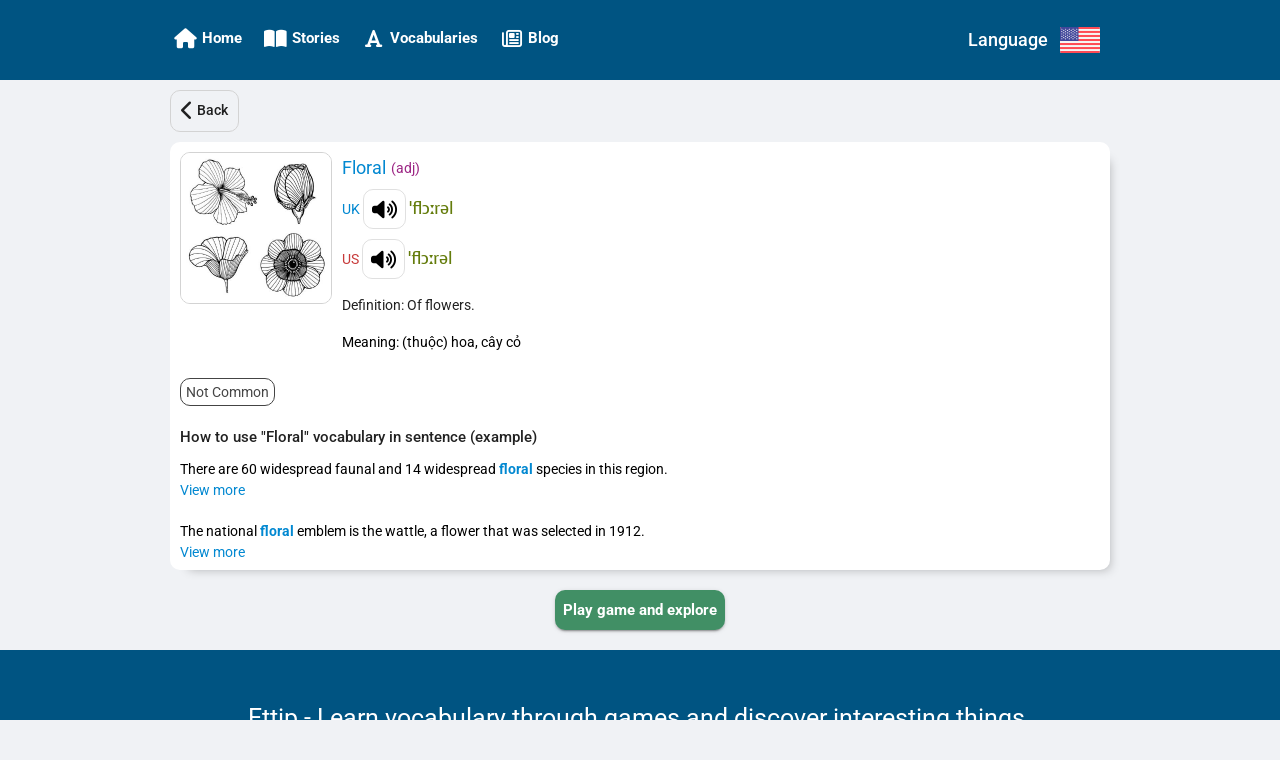

--- FILE ---
content_type: application/javascript
request_url: https://ettip.com/main-MQ6VPW63.js
body_size: 125386
content:
import{a as Be,b as Ii,c as ba}from"./chunk-OPCPB7NK.js";import{a as We,b as ui,c as di,d as _a}from"./chunk-O4ARCXFQ.js";import{a as pi,b as ya}from"./chunk-H2YZY2H2.js";import"./chunk-ENPIAGMZ.js";import{a as _i,i as Ta}from"./chunk-3M2RBAWT.js";import{a as xe,b as Vr}from"./chunk-4CP2SQMU.js";import{$ as De,$d as da,A as ur,Ac as xr,Ad as Fe,Cc as Dt,D as dr,Dd as V,Ed as Wr,Ee as ti,H as Pt,Ha as Ir,Ic as Ur,Jd as _e,K as Oe,Kb as E,Kg as li,La as vr,Lg as ga,Mb as Er,Md as Br,N as ke,Nd as la,O as Ce,P as Rt,Pf as si,Qa as yr,R as y,Rf as ma,S as Ne,Sh as gi,T as j,Th as Ea,V as _,Wd as Gr,Xd as ua,Xe as Y,Ye as Ft,Zd as zr,_ as hr,_b as Tr,ac as br,ae as qr,ah as hi,bc as Sr,be as Kr,bf as He,bh as Ia,ca as fr,cc as kt,cf as ni,d as rr,dc as Le,de as Jr,ec as Ar,ee as ha,eh as fi,fc as Pr,fe as Yr,ff as ri,fh as va,gc as Rr,ge as Ve,gf as fa,hd as sa,hf as ii,i as ce,ic as Ct,id as T,ie as Xr,if as pa,ih as mi,jc as Or,jd as Lt,je as Qr,k as ir,ka as ue,kd as Mt,la as pr,ld as xt,m as sr,nd as Fr,oc as kr,oe as de,oh as wa,pa as mr,pc as Cr,pe as Ut,q as or,qa as Ot,qb as wr,qd as oa,qe as Zr,rd as L,rg as oi,sa as gr,sd as aa,sg as ai,t as ar,tc as Nr,td as Hr,tg as ci,uc as Nt,v as le,w as cr,xc as Dr,xe as ei,y as lr,yc as Lr,yd as ca,za as _r,zc as Mr,zd as Ue}from"./chunk-JEZSDLQ4.js";import{w as je,x as $r}from"./chunk-GPFZPUTE.js";import"./chunk-G26QYDXO.js";import"./chunk-EHF63BSD.js";import{b as Me,d as jr}from"./chunk-3UBL25J5.js";import{e as p,f as ia,i as ge,j as J,k as a}from"./chunk-PNXUTVSD.js";var vi,yi=p(()=>{Dt();Lt();E();Vr();vi=(()=>{let e=class e{constructor(r){this.browserService=r,this.isPlatformDesktop=!1,this.isPlatformMobile=!1,this.browserService.disableDoubleTapToZoom()}ngOnInit(){this.isPlatformDesktop=!T.isMobileDevice,this.isPlatformMobile=T.isMobileDevice}};e.\u0275fac=function(i){return new(i||e)(_r(xe))},e.\u0275cmp=hr({type:e,selectors:[["app-root"]],hostVars:4,hostBindings:function(i,s){i&2&&vr("plt-desktop",s.isPlatformDesktop)("plt-mobile",s.isPlatformMobile)},standalone:!0,features:[wr],decls:1,vars:0,template:function(i,s){i&1&&yr(0,"router-outlet")},dependencies:[Nr]});let t=e;return t})()});var wi=p(()=>{});var Ei,Ti=p(()=>{jr();wi();Ei=Me("SplashScreen",{web:()=>import("./chunk-FMRB43V5.js").then(t=>new t.SplashScreenWeb)})});var bi=p(()=>{});var Si,Ai=p(()=>{jr();bi();Si=Me("App",{web:()=>import("./chunk-BPDU7LEM.js").then(t=>new t.AppWeb)})});var Pi,Ri=p(()=>{Ai();Lt();E();wa();Vr();Pi=(()=>{let e=class e{constructor(r,i){this.platform=r,this.browserService=i}loadPlatform(){T.isRunByBrowser=this.platform.isBrowser,T.isMobileDevice=this.browserService.isMobileDevice(),T.isMobileBrowserAndroid=this.browserService.isMobileBrowserAndroid(),T.isMobileBrowserIOS=this.browserService.isMobileBrowserIOS(),T.isNativePlatform&&Si.getInfo().then(r=>{T.appVersion=r.version})}};e.\u0275fac=function(i){return new(i||e)(_(mi),_(xe))},e.\u0275prov=y({token:e,factory:e.\u0275fac,providedIn:"root"});let t=e;return t})()});var $e,X,P,Oi=p(()=>{ca();Ut();Lt();oa();Ti();ti();ke();E();_a();_e();ya();ui();Ri();$e=function(t,e,n,r){var i=arguments.length,s=i<3?e:r===null?r=Object.getOwnPropertyDescriptor(e,n):r,o;if(typeof Reflect=="object"&&typeof Reflect.decorate=="function")s=Reflect.decorate(t,e,n,r);else for(var c=t.length-1;c>=0;c--)(o=t[c])&&(s=(i<3?o(s):i>3?o(e,n,s):o(e,n))||s);return i>3&&s&&Object.defineProperty(e,n,s),s},X=class X{constructor(e,n,r,i,s){this.initService=e,this.store=n,this.urlService=r,this.tokenService=i,this.appService=s}canActivate(e,n){return a(this,null,function*(){if(!T.shouldInitData)return Promise.resolve(!0);T.shouldInitData=!1,this.appService.loadPlatform(),yield this.loadStorageData();let r=n.url.toLowerCase();return yield this.urlService.checkAndNavigateToPreviousUrl(r),this.runBackgroundTasks(),this.store.selectSnapshot(de.isLoggedIn)?(T.isGuestUser=!1,yield this.initService.initUserData(r),yield this.hideSplashScreen(),Promise.resolve(!0)):(this.tokenService.loadIdTokenCompletedEvent.next(!0),this.tokenService.loadIdTokenCompletedEvent.complete(),T.isGuestUser=!0,this.loadLanguageFromTranslateService(),yield this.hideSplashScreen(),Promise.resolve(!0))})}hideSplashScreen(){return a(this,null,function*(){yield Ei.hide()})}loadStorageData(){return a(this,null,function*(){yield ir(this.store.dispatch(new Hr))})}loadLanguageFromTranslateService(){this.store.dispatch(new Zr)}runBackgroundTasks(){this.urlService.subscribeToSaveCurrentUrl()}};X.\u0275fac=function(n){return new(n||X)(_(di),_(V),_(pi),_(We),_(Pi))},X.\u0275prov=y({token:X,factory:X.\u0275fac,providedIn:"root"});P=X;$e([Fr(),xt()],P.prototype,"hideSplashScreen",null);$e([xt()],P.prototype,"loadStorageData",null);$e([Mt()],P.prototype,"loadLanguageFromTranslateService",null);$e([Mt()],P.prototype,"runBackgroundTasks",null)});var jt,ki=p(()=>{aa();Oi();jt=[{path:"",children:[{path:"",canActivate:[P],loadChildren:()=>import("./chunk-R2DTPF6M.js").then(t=>t.LandingPageModule)},{path:L.startup,canActivate:[P],loadChildren:()=>import("./chunk-I64QSNB7.js").then(t=>t.StartupPageModule)},{path:L.session,loadChildren:()=>import("./chunk-PL3TBR7X.js").then(t=>t.SessionModule)},{path:L.game,canActivate:[P],loadChildren:()=>import("./chunk-CYMC6MX4.js").then(t=>t.GameModule),data:{preload:!0,delay:!0}},{path:L.challenge,canActivate:[P],loadChildren:()=>import("./chunk-YXBAPQQN.js").then(t=>t.ChallengeModule),data:{preload:!0,delay:!0}},{path:L.admin,canActivate:[P],loadChildren:()=>import("./chunk-OIMDE4P2.js").then(t=>t.AdminModule)},{path:L.editor,canActivate:[P],loadChildren:()=>import("./chunk-QQCZ2U7J.js").then(t=>t.EditorModule)}]},{path:"**",redirectTo:`/${L.session}/404`},{path:"error",redirectTo:`/${L.session}/error`}]});function Ca(){if(typeof self<"u")return self;if(typeof window<"u")return window;if(typeof global<"u")return global;throw new Error("Unable to locate global object.")}function v(){return typeof navigator<"u"&&typeof navigator.userAgent=="string"?navigator.userAgent:""}function Mi(){return typeof window<"u"&&!!(window.cordova||window.phonegap||window.PhoneGap)&&/ios|iphone|ipod|ipad|android|blackberry|iemobile/i.test(v())}function ze(){let t=typeof chrome=="object"?chrome.runtime:typeof browser=="object"?browser.runtime:void 0;return typeof t=="object"&&t.id!==void 0}function xi(){return typeof navigator=="object"&&navigator.product==="ReactNative"}function Ui(){let t=v();return t.indexOf("MSIE ")>=0||t.indexOf("Trident/")>=0}function qe(){try{return typeof indexedDB=="object"}catch{return!1}}function Ke(){return new Promise((t,e)=>{try{let n=!0,r="validate-browser-context-for-indexeddb-analytics-module",i=self.indexedDB.open(r);i.onsuccess=()=>{i.result.close(),n||self.indexedDB.deleteDatabase(r),t(!0)},i.onupgradeneeded=()=>{n=!1},i.onerror=()=>{var s;e(((s=i.error)===null||s===void 0?void 0:s.message)||"")}}catch(n){e(n)}})}function Fi(){return!(typeof navigator>"u"||!navigator.cookieEnabled)}function xa(t,e){return t.replace(Ua,(n,r)=>{let i=e[r];return i!=null?String(i):`<${r}?>`})}function ji(t){for(let e in t)if(Object.prototype.hasOwnProperty.call(t,e))return!1;return!0}function W(t,e){if(t===e)return!0;let n=Object.keys(t),r=Object.keys(e);for(let i of n){if(!r.includes(i))return!1;let s=t[i],o=e[i];if(Ci(s)&&Ci(o)){if(!W(s,o))return!1}else if(s!==o)return!1}for(let i of r)if(!n.includes(i))return!1;return!0}function Ci(t){return t!==null&&typeof t=="object"}function Ie(t){let e=[];for(let[n,r]of Object.entries(t))Array.isArray(r)?r.forEach(i=>{e.push(encodeURIComponent(n)+"="+encodeURIComponent(i))}):e.push(encodeURIComponent(n)+"="+encodeURIComponent(r));return e.length?"&"+e.join("&"):""}function Vi(t,e){let n=new Wt(t,e);return n.subscribe.bind(n)}function Fa(t,e){if(typeof t!="object"||t===null)return!1;for(let n of e)if(n in t&&typeof t[n]=="function")return!0;return!1}function Vt(){}function Kt(t,e=ja,n=Va){let r=e*Math.pow(n,t),i=Math.round(Wa*r*(Math.random()-.5)*2);return Math.min(Ha,r+i)}function C(t){return t&&t._delegate?t._delegate:t}var Ni,Oa,Di,Ht,ka,Bt,$t,Na,Da,La,Gt,Li,zt,qt,Ge,Ma,b,R,Ua,Wt,ja,Va,Ha,Wa,B=p(()=>{Ni=function(t){let e=[],n=0;for(let r=0;r<t.length;r++){let i=t.charCodeAt(r);i<128?e[n++]=i:i<2048?(e[n++]=i>>6|192,e[n++]=i&63|128):(i&64512)===55296&&r+1<t.length&&(t.charCodeAt(r+1)&64512)===56320?(i=65536+((i&1023)<<10)+(t.charCodeAt(++r)&1023),e[n++]=i>>18|240,e[n++]=i>>12&63|128,e[n++]=i>>6&63|128,e[n++]=i&63|128):(e[n++]=i>>12|224,e[n++]=i>>6&63|128,e[n++]=i&63|128)}return e},Oa=function(t){let e=[],n=0,r=0;for(;n<t.length;){let i=t[n++];if(i<128)e[r++]=String.fromCharCode(i);else if(i>191&&i<224){let s=t[n++];e[r++]=String.fromCharCode((i&31)<<6|s&63)}else if(i>239&&i<365){let s=t[n++],o=t[n++],c=t[n++],l=((i&7)<<18|(s&63)<<12|(o&63)<<6|c&63)-65536;e[r++]=String.fromCharCode(55296+(l>>10)),e[r++]=String.fromCharCode(56320+(l&1023))}else{let s=t[n++],o=t[n++];e[r++]=String.fromCharCode((i&15)<<12|(s&63)<<6|o&63)}}return e.join("")},Di={byteToCharMap_:null,charToByteMap_:null,byteToCharMapWebSafe_:null,charToByteMapWebSafe_:null,ENCODED_VALS_BASE:"ABCDEFGHIJKLMNOPQRSTUVWXYZabcdefghijklmnopqrstuvwxyz0123456789",get ENCODED_VALS(){return this.ENCODED_VALS_BASE+"+/="},get ENCODED_VALS_WEBSAFE(){return this.ENCODED_VALS_BASE+"-_."},HAS_NATIVE_SUPPORT:typeof atob=="function",encodeByteArray(t,e){if(!Array.isArray(t))throw Error("encodeByteArray takes an array as a parameter");this.init_();let n=e?this.byteToCharMapWebSafe_:this.byteToCharMap_,r=[];for(let i=0;i<t.length;i+=3){let s=t[i],o=i+1<t.length,c=o?t[i+1]:0,l=i+2<t.length,u=l?t[i+2]:0,d=s>>2,h=(s&3)<<4|c>>4,m=(c&15)<<2|u>>6,I=u&63;l||(I=64,o||(m=64)),r.push(n[d],n[h],n[m],n[I])}return r.join("")},encodeString(t,e){return this.HAS_NATIVE_SUPPORT&&!e?btoa(t):this.encodeByteArray(Ni(t),e)},decodeString(t,e){return this.HAS_NATIVE_SUPPORT&&!e?atob(t):Oa(this.decodeStringToByteArray(t,e))},decodeStringToByteArray(t,e){this.init_();let n=e?this.charToByteMapWebSafe_:this.charToByteMap_,r=[];for(let i=0;i<t.length;){let s=n[t.charAt(i++)],c=i<t.length?n[t.charAt(i)]:0;++i;let u=i<t.length?n[t.charAt(i)]:64;++i;let h=i<t.length?n[t.charAt(i)]:64;if(++i,s==null||c==null||u==null||h==null)throw new Ht;let m=s<<2|c>>4;if(r.push(m),u!==64){let I=c<<4&240|u>>2;if(r.push(I),h!==64){let D=u<<6&192|h;r.push(D)}}}return r},init_(){if(!this.byteToCharMap_){this.byteToCharMap_={},this.charToByteMap_={},this.byteToCharMapWebSafe_={},this.charToByteMapWebSafe_={};for(let t=0;t<this.ENCODED_VALS.length;t++)this.byteToCharMap_[t]=this.ENCODED_VALS.charAt(t),this.charToByteMap_[this.byteToCharMap_[t]]=t,this.byteToCharMapWebSafe_[t]=this.ENCODED_VALS_WEBSAFE.charAt(t),this.charToByteMapWebSafe_[this.byteToCharMapWebSafe_[t]]=t,t>=this.ENCODED_VALS_BASE.length&&(this.charToByteMap_[this.ENCODED_VALS_WEBSAFE.charAt(t)]=t,this.charToByteMapWebSafe_[this.ENCODED_VALS.charAt(t)]=t)}}},Ht=class extends Error{constructor(){super(...arguments),this.name="DecodeBase64StringError"}},ka=function(t){let e=Ni(t);return Di.encodeByteArray(e,!0)},Bt=function(t){return ka(t).replace(/\./g,"")},$t=function(t){try{return Di.decodeString(t,!0)}catch(e){console.error("base64Decode failed: ",e)}return null};Na=()=>Ca().__FIREBASE_DEFAULTS__,Da=()=>{if(typeof process>"u"||typeof process.env>"u")return;let t=process.env.__FIREBASE_DEFAULTS__;if(t)return JSON.parse(t)},La=()=>{if(typeof document>"u")return;let t;try{t=document.cookie.match(/__FIREBASE_DEFAULTS__=([^;]+)/)}catch{return}let e=t&&$t(t[1]);return e&&JSON.parse(e)},Gt=()=>{try{return Na()||Da()||La()}catch(t){console.info(`Unable to get __FIREBASE_DEFAULTS__ due to: ${t}`);return}},Li=t=>{var e,n;return(n=(e=Gt())===null||e===void 0?void 0:e.emulatorHosts)===null||n===void 0?void 0:n[t]},zt=()=>{var t;return(t=Gt())===null||t===void 0?void 0:t.config},qt=t=>{var e;return(e=Gt())===null||e===void 0?void 0:e[`_${t}`]};Ge=class{constructor(){this.reject=()=>{},this.resolve=()=>{},this.promise=new Promise((e,n)=>{this.resolve=e,this.reject=n})}wrapCallback(e){return(n,r)=>{n?this.reject(n):this.resolve(r),typeof e=="function"&&(this.promise.catch(()=>{}),e.length===1?e(n):e(n,r))}}};Ma="FirebaseError",b=class t extends Error{constructor(e,n,r){super(n),this.code=e,this.customData=r,this.name=Ma,Object.setPrototypeOf(this,t.prototype),Error.captureStackTrace&&Error.captureStackTrace(this,R.prototype.create)}},R=class{constructor(e,n,r){this.service=e,this.serviceName=n,this.errors=r}create(e,...n){let r=n[0]||{},i=`${this.service}/${e}`,s=this.errors[e],o=s?xa(s,r):"Error",c=`${this.serviceName}: ${o} (${i}).`;return new b(i,c,r)}};Ua=/\{\$([^}]+)}/g;Wt=class{constructor(e,n){this.observers=[],this.unsubscribes=[],this.observerCount=0,this.task=Promise.resolve(),this.finalized=!1,this.onNoObservers=n,this.task.then(()=>{e(this)}).catch(r=>{this.error(r)})}next(e){this.forEachObserver(n=>{n.next(e)})}error(e){this.forEachObserver(n=>{n.error(e)}),this.close(e)}complete(){this.forEachObserver(e=>{e.complete()}),this.close()}subscribe(e,n,r){let i;if(e===void 0&&n===void 0&&r===void 0)throw new Error("Missing Observer.");Fa(e,["next","error","complete"])?i=e:i={next:e,error:n,complete:r},i.next===void 0&&(i.next=Vt),i.error===void 0&&(i.error=Vt),i.complete===void 0&&(i.complete=Vt);let s=this.unsubscribeOne.bind(this,this.observers.length);return this.finalized&&this.task.then(()=>{try{this.finalError?i.error(this.finalError):i.complete()}catch{}}),this.observers.push(i),s}unsubscribeOne(e){this.observers===void 0||this.observers[e]===void 0||(delete this.observers[e],this.observerCount-=1,this.observerCount===0&&this.onNoObservers!==void 0&&this.onNoObservers(this))}forEachObserver(e){if(!this.finalized)for(let n=0;n<this.observers.length;n++)this.sendOne(n,e)}sendOne(e,n){this.task.then(()=>{if(this.observers!==void 0&&this.observers[e]!==void 0)try{n(this.observers[e])}catch(r){typeof console<"u"&&console.error&&console.error(r)}})}close(e){this.finalized||(this.finalized=!0,e!==void 0&&(this.finalError=e),this.task.then(()=>{this.observers=void 0,this.onNoObservers=void 0}))}};ja=1e3,Va=2,Ha=4*60*60*1e3,Wa=.5;});function Ba(t){return t===Q?void 0:t}function $a(t){return t.instantiationMode==="EAGER"}var w,Q,Jt,Je,he=p(()=>{B();w=class{constructor(e,n,r){this.name=e,this.instanceFactory=n,this.type=r,this.multipleInstances=!1,this.serviceProps={},this.instantiationMode="LAZY",this.onInstanceCreated=null}setInstantiationMode(e){return this.instantiationMode=e,this}setMultipleInstances(e){return this.multipleInstances=e,this}setServiceProps(e){return this.serviceProps=e,this}setInstanceCreatedCallback(e){return this.onInstanceCreated=e,this}};Q="[DEFAULT]";Jt=class{constructor(e,n){this.name=e,this.container=n,this.component=null,this.instances=new Map,this.instancesDeferred=new Map,this.instancesOptions=new Map,this.onInitCallbacks=new Map}get(e){let n=this.normalizeInstanceIdentifier(e);if(!this.instancesDeferred.has(n)){let r=new Ge;if(this.instancesDeferred.set(n,r),this.isInitialized(n)||this.shouldAutoInitialize())try{let i=this.getOrInitializeService({instanceIdentifier:n});i&&r.resolve(i)}catch{}}return this.instancesDeferred.get(n).promise}getImmediate(e){var n;let r=this.normalizeInstanceIdentifier(e?.identifier),i=(n=e?.optional)!==null&&n!==void 0?n:!1;if(this.isInitialized(r)||this.shouldAutoInitialize())try{return this.getOrInitializeService({instanceIdentifier:r})}catch(s){if(i)return null;throw s}else{if(i)return null;throw Error(`Service ${this.name} is not available`)}}getComponent(){return this.component}setComponent(e){if(e.name!==this.name)throw Error(`Mismatching Component ${e.name} for Provider ${this.name}.`);if(this.component)throw Error(`Component for ${this.name} has already been provided`);if(this.component=e,!!this.shouldAutoInitialize()){if($a(e))try{this.getOrInitializeService({instanceIdentifier:Q})}catch{}for(let[n,r]of this.instancesDeferred.entries()){let i=this.normalizeInstanceIdentifier(n);try{let s=this.getOrInitializeService({instanceIdentifier:i});r.resolve(s)}catch{}}}}clearInstance(e=Q){this.instancesDeferred.delete(e),this.instancesOptions.delete(e),this.instances.delete(e)}delete(){return a(this,null,function*(){let e=Array.from(this.instances.values());yield Promise.all([...e.filter(n=>"INTERNAL"in n).map(n=>n.INTERNAL.delete()),...e.filter(n=>"_delete"in n).map(n=>n._delete())])})}isComponentSet(){return this.component!=null}isInitialized(e=Q){return this.instances.has(e)}getOptions(e=Q){return this.instancesOptions.get(e)||{}}initialize(e={}){let{options:n={}}=e,r=this.normalizeInstanceIdentifier(e.instanceIdentifier);if(this.isInitialized(r))throw Error(`${this.name}(${r}) has already been initialized`);if(!this.isComponentSet())throw Error(`Component ${this.name} has not been registered yet`);let i=this.getOrInitializeService({instanceIdentifier:r,options:n});for(let[s,o]of this.instancesDeferred.entries()){let c=this.normalizeInstanceIdentifier(s);r===c&&o.resolve(i)}return i}onInit(e,n){var r;let i=this.normalizeInstanceIdentifier(n),s=(r=this.onInitCallbacks.get(i))!==null&&r!==void 0?r:new Set;s.add(e),this.onInitCallbacks.set(i,s);let o=this.instances.get(i);return o&&e(o,i),()=>{s.delete(e)}}invokeOnInitCallbacks(e,n){let r=this.onInitCallbacks.get(n);if(r)for(let i of r)try{i(e,n)}catch{}}getOrInitializeService({instanceIdentifier:e,options:n={}}){let r=this.instances.get(e);if(!r&&this.component&&(r=this.component.instanceFactory(this.container,{instanceIdentifier:Ba(e),options:n}),this.instances.set(e,r),this.instancesOptions.set(e,n),this.invokeOnInitCallbacks(r,e),this.component.onInstanceCreated))try{this.component.onInstanceCreated(this.container,e,r)}catch{}return r||null}normalizeInstanceIdentifier(e=Q){return this.component?this.component.multipleInstances?e:Q:e}shouldAutoInitialize(){return!!this.component&&this.component.instantiationMode!=="EXPLICIT"}};Je=class{constructor(e){this.name=e,this.providers=new Map}addComponent(e){let n=this.getProvider(e.name);if(n.isComponentSet())throw new Error(`Component ${e.name} has already been registered with ${this.name}`);n.setComponent(e)}addOrOverwriteComponent(e){this.getProvider(e.name).isComponentSet()&&this.providers.delete(e.name),this.addComponent(e)}getProvider(e){if(this.providers.has(e))return this.providers.get(e);let n=new Jt(e,this);return this.providers.set(e,n),n}getProviders(){return Array.from(this.providers.values())}}});var Ga,g,za,qa,Ka,Ja,$,ve=p(()=>{Ga=[],g=function(t){return t[t.DEBUG=0]="DEBUG",t[t.VERBOSE=1]="VERBOSE",t[t.INFO=2]="INFO",t[t.WARN=3]="WARN",t[t.ERROR=4]="ERROR",t[t.SILENT=5]="SILENT",t}(g||{}),za={debug:g.DEBUG,verbose:g.VERBOSE,info:g.INFO,warn:g.WARN,error:g.ERROR,silent:g.SILENT},qa=g.INFO,Ka={[g.DEBUG]:"log",[g.VERBOSE]:"log",[g.INFO]:"info",[g.WARN]:"warn",[g.ERROR]:"error"},Ja=(t,e,...n)=>{if(e<t.logLevel)return;let r=new Date().toISOString(),i=Ka[e];if(i)console[i](`[${r}]  ${t.name}:`,...n);else throw new Error(`Attempted to log a message with an invalid logType (value: ${e})`)},$=class{constructor(e){this.name=e,this._logLevel=qa,this._logHandler=Ja,this._userLogHandler=null,Ga.push(this)}get logLevel(){return this._logLevel}set logLevel(e){if(!(e in g))throw new TypeError(`Invalid value "${e}" assigned to \`logLevel\``);this._logLevel=e}setLogLevel(e){this._logLevel=typeof e=="string"?za[e]:e}get logHandler(){return this._logHandler}set logHandler(e){if(typeof e!="function")throw new TypeError("Value assigned to `logHandler` must be a function");this._logHandler=e}get userLogHandler(){return this._userLogHandler}set userLogHandler(e){this._userLogHandler=e}debug(...e){this._userLogHandler&&this._userLogHandler(this,g.DEBUG,...e),this._logHandler(this,g.DEBUG,...e)}log(...e){this._userLogHandler&&this._userLogHandler(this,g.VERBOSE,...e),this._logHandler(this,g.VERBOSE,...e)}info(...e){this._userLogHandler&&this._userLogHandler(this,g.INFO,...e),this._logHandler(this,g.INFO,...e)}warn(...e){this._userLogHandler&&this._userLogHandler(this,g.WARN,...e),this._logHandler(this,g.WARN,...e)}error(...e){this._userLogHandler&&this._userLogHandler(this,g.ERROR,...e),this._logHandler(this,g.ERROR,...e)}}});function Ya(t){let e=t.getComponent();return e?.type==="VERSION"}function Wi(t,e){try{t.container.addComponent(e)}catch(n){Z.debug(`Component ${e.name} failed to register with FirebaseApp ${t.name}`,n)}}function k(t){let e=t.name;if(en.has(e))return Z.debug(`There were multiple attempts to register component ${e}.`),!1;en.set(e,t);for(let n of Ye.values())Wi(n,t);for(let n of Tc.values())Wi(n,t);return!0}function M(t,e){let n=t.container.getProvider("heartbeat").getImmediate({optional:!0});return n&&n.triggerHeartbeat(),t.container.getProvider(e)}function x(t){return t.settings!==void 0}function sn(t,e={}){let n=t;typeof e!="object"&&(e={name:e});let r=Object.assign({name:Zt,automaticDataCollectionEnabled:!1},e),i=r.name;if(typeof i!="string"||!i)throw G.create("bad-app-name",{appName:String(i)});if(n||(n=zt()),!n)throw G.create("no-options");let s=Ye.get(i);if(s){if(W(n,s.options)&&W(r,s.config))return s;throw G.create("duplicate-app",{appName:i})}let o=new Je(i);for(let l of en.values())o.addComponent(l);let c=new tn(n,r,o);return Ye.set(i,c),c}function we(t=Zt){let e=Ye.get(t);if(!e&&t===Zt&&zt())return sn();if(!e)throw G.create("no-app",{appName:t});return e}function S(t,e,n){var r;let i=(r=Ec[t])!==null&&r!==void 0?r:t;n&&(i+=`-${n}`);let s=i.match(/\s|\//),o=e.match(/\s|\//);if(s||o){let c=[`Unable to register library "${i}" with version "${e}":`];s&&c.push(`library name "${i}" contains illegal characters (whitespace or "/")`),s&&o&&c.push("and"),o&&c.push(`version name "${e}" contains illegal characters (whitespace or "/")`),Z.warn(c.join(" "));return}k(new w(`${i}-version`,()=>({library:i,version:e}),"VERSION"))}function zi(){return Yt||(Yt=je(Sc,Ac,{upgrade:(t,e)=>{switch(e){case 0:try{t.createObjectStore(ye)}catch(n){console.warn(n)}}}}).catch(t=>{throw G.create("idb-open",{originalErrorMessage:t.message})})),Yt}function Pc(t){return a(this,null,function*(){try{let n=(yield zi()).transaction(ye),r=yield n.objectStore(ye).get(qi(t));return yield n.done,r}catch(e){if(e instanceof b)Z.warn(e.message);else{let n=G.create("idb-get",{originalErrorMessage:e?.message});Z.warn(n.message)}}})}function Bi(t,e){return a(this,null,function*(){try{let r=(yield zi()).transaction(ye,"readwrite");yield r.objectStore(ye).put(e,qi(t)),yield r.done}catch(n){if(n instanceof b)Z.warn(n.message);else{let r=G.create("idb-set",{originalErrorMessage:n?.message});Z.warn(r.message)}}})}function qi(t){return`${t.name}!${t.options.appId}`}function $i(){return new Date().toISOString().substring(0,10)}function kc(t,e=Rc){let n=[],r=t.slice();for(let i of t){let s=n.find(o=>o.agent===i.agent);if(s){if(s.dates.push(i.date),Gi(n)>e){s.dates.pop();break}}else if(n.push({agent:i.agent,dates:[i.date]}),Gi(n)>e){n.pop();break}r=r.slice(1)}return{heartbeatsToSend:n,unsentEntries:r}}function Gi(t){return Bt(JSON.stringify({version:2,heartbeats:t})).length}function Cc(t){k(new w("platform-logger",e=>new Xt(e),"PRIVATE")),k(new w("heartbeat",e=>new nn(e),"PRIVATE")),S(Qt,Hi,t),S(Qt,Hi,"esm2017"),S("fire-js","")}var Xt,Qt,Hi,Z,Xa,Qa,Za,ec,tc,nc,rc,ic,sc,oc,ac,cc,lc,uc,dc,hc,fc,pc,mc,gc,_c,Ic,vc,yc,wc,Zt,Ec,Ye,Tc,en,bc,G,tn,fe,Sc,Ac,ye,Yt,Rc,Oc,nn,rn,ee=p(()=>{he();ve();B();B();$r();Xt=class{constructor(e){this.container=e}getPlatformInfoString(){return this.container.getProviders().map(n=>{if(Ya(n)){let r=n.getImmediate();return`${r.library}/${r.version}`}else return null}).filter(n=>n).join(" ")}};Qt="@firebase/app",Hi="0.10.2";Z=new $("@firebase/app"),Xa="@firebase/app-compat",Qa="@firebase/analytics-compat",Za="@firebase/analytics",ec="@firebase/app-check-compat",tc="@firebase/app-check",nc="@firebase/auth",rc="@firebase/auth-compat",ic="@firebase/database",sc="@firebase/database-compat",oc="@firebase/functions",ac="@firebase/functions-compat",cc="@firebase/installations",lc="@firebase/installations-compat",uc="@firebase/messaging",dc="@firebase/messaging-compat",hc="@firebase/performance",fc="@firebase/performance-compat",pc="@firebase/remote-config",mc="@firebase/remote-config-compat",gc="@firebase/storage",_c="@firebase/storage-compat",Ic="@firebase/firestore",vc="@firebase/firestore-compat",yc="firebase",wc="10.11.1";Zt="[DEFAULT]",Ec={[Qt]:"fire-core",[Xa]:"fire-core-compat",[Za]:"fire-analytics",[Qa]:"fire-analytics-compat",[tc]:"fire-app-check",[ec]:"fire-app-check-compat",[nc]:"fire-auth",[rc]:"fire-auth-compat",[ic]:"fire-rtdb",[sc]:"fire-rtdb-compat",[oc]:"fire-fn",[ac]:"fire-fn-compat",[cc]:"fire-iid",[lc]:"fire-iid-compat",[uc]:"fire-fcm",[dc]:"fire-fcm-compat",[hc]:"fire-perf",[fc]:"fire-perf-compat",[pc]:"fire-rc",[mc]:"fire-rc-compat",[gc]:"fire-gcs",[_c]:"fire-gcs-compat",[Ic]:"fire-fst",[vc]:"fire-fst-compat","fire-js":"fire-js",[yc]:"fire-js-all"};Ye=new Map,Tc=new Map,en=new Map;bc={"no-app":"No Firebase App '{$appName}' has been created - call initializeApp() first","bad-app-name":"Illegal App name: '{$appName}'","duplicate-app":"Firebase App named '{$appName}' already exists with different options or config","app-deleted":"Firebase App named '{$appName}' already deleted","server-app-deleted":"Firebase Server App has been deleted","no-options":"Need to provide options, when not being deployed to hosting via source.","invalid-app-argument":"firebase.{$appName}() takes either no argument or a Firebase App instance.","invalid-log-argument":"First argument to `onLog` must be null or a function.","idb-open":"Error thrown when opening IndexedDB. Original error: {$originalErrorMessage}.","idb-get":"Error thrown when reading from IndexedDB. Original error: {$originalErrorMessage}.","idb-set":"Error thrown when writing to IndexedDB. Original error: {$originalErrorMessage}.","idb-delete":"Error thrown when deleting from IndexedDB. Original error: {$originalErrorMessage}.","finalization-registry-not-supported":"FirebaseServerApp deleteOnDeref field defined but the JS runtime does not support FinalizationRegistry.","invalid-server-app-environment":"FirebaseServerApp is not for use in browser environments."},G=new R("app","Firebase",bc);tn=class{constructor(e,n,r){this._isDeleted=!1,this._options=Object.assign({},e),this._config=Object.assign({},n),this._name=n.name,this._automaticDataCollectionEnabled=n.automaticDataCollectionEnabled,this._container=r,this.container.addComponent(new w("app",()=>this,"PUBLIC"))}get automaticDataCollectionEnabled(){return this.checkDestroyed(),this._automaticDataCollectionEnabled}set automaticDataCollectionEnabled(e){this.checkDestroyed(),this._automaticDataCollectionEnabled=e}get name(){return this.checkDestroyed(),this._name}get options(){return this.checkDestroyed(),this._options}get config(){return this.checkDestroyed(),this._config}get container(){return this._container}get isDeleted(){return this._isDeleted}set isDeleted(e){this._isDeleted=e}checkDestroyed(){if(this.isDeleted)throw G.create("app-deleted",{appName:this._name})}};fe=wc;Sc="firebase-heartbeat-database",Ac=1,ye="firebase-heartbeat-store",Yt=null;Rc=1024,Oc=30*24*60*60*1e3,nn=class{constructor(e){this.container=e,this._heartbeatsCache=null;let n=this.container.getProvider("app").getImmediate();this._storage=new rn(n),this._heartbeatsCachePromise=this._storage.read().then(r=>(this._heartbeatsCache=r,r))}triggerHeartbeat(){return a(this,null,function*(){var e,n;let i=this.container.getProvider("platform-logger").getImmediate().getPlatformInfoString(),s=$i();if(!(((e=this._heartbeatsCache)===null||e===void 0?void 0:e.heartbeats)==null&&(this._heartbeatsCache=yield this._heartbeatsCachePromise,((n=this._heartbeatsCache)===null||n===void 0?void 0:n.heartbeats)==null))&&!(this._heartbeatsCache.lastSentHeartbeatDate===s||this._heartbeatsCache.heartbeats.some(o=>o.date===s)))return this._heartbeatsCache.heartbeats.push({date:s,agent:i}),this._heartbeatsCache.heartbeats=this._heartbeatsCache.heartbeats.filter(o=>{let c=new Date(o.date).valueOf();return Date.now()-c<=Oc}),this._storage.overwrite(this._heartbeatsCache)})}getHeartbeatsHeader(){return a(this,null,function*(){var e;if(this._heartbeatsCache===null&&(yield this._heartbeatsCachePromise),((e=this._heartbeatsCache)===null||e===void 0?void 0:e.heartbeats)==null||this._heartbeatsCache.heartbeats.length===0)return"";let n=$i(),{heartbeatsToSend:r,unsentEntries:i}=kc(this._heartbeatsCache.heartbeats),s=Bt(JSON.stringify({version:2,heartbeats:r}));return this._heartbeatsCache.lastSentHeartbeatDate=n,i.length>0?(this._heartbeatsCache.heartbeats=i,yield this._storage.overwrite(this._heartbeatsCache)):(this._heartbeatsCache.heartbeats=[],this._storage.overwrite(this._heartbeatsCache)),s})}};rn=class{constructor(e){this.app=e,this._canUseIndexedDBPromise=this.runIndexedDBEnvironmentCheck()}runIndexedDBEnvironmentCheck(){return a(this,null,function*(){return qe()?Ke().then(()=>!0).catch(()=>!1):!1})}read(){return a(this,null,function*(){if(yield this._canUseIndexedDBPromise){let n=yield Pc(this.app);return n?.heartbeats?n:{heartbeats:[]}}else return{heartbeats:[]}})}overwrite(e){return a(this,null,function*(){var n;if(yield this._canUseIndexedDBPromise){let i=yield this.read();return Bi(this.app,{lastSentHeartbeatDate:(n=e.lastSentHeartbeatDate)!==null&&n!==void 0?n:i.lastSentHeartbeatDate,heartbeats:e.heartbeats})}else return})}add(e){return a(this,null,function*(){var n;if(yield this._canUseIndexedDBPromise){let i=yield this.read();return Bi(this.app,{lastSentHeartbeatDate:(n=e.lastSentHeartbeatDate)!==null&&n!==void 0?n:i.lastSentHeartbeatDate,heartbeats:[...i.heartbeats,...e.heartbeats]})}else return})}};Cc("")});function es(t){return t instanceof b&&t.code.includes("request-failed")}function ts({projectId:t}){return`${Nc}/projects/${t}/installations`}function ns(t){return{token:t.token,requestStatus:2,expiresIn:Fc(t.expiresIn),creationTime:Date.now()}}function rs(t,e){return a(this,null,function*(){let r=(yield e.json()).error;return ne.create("request-failed",{requestName:t,serverCode:r.code,serverMessage:r.message,serverStatus:r.status})})}function is({apiKey:t}){return new Headers({"Content-Type":"application/json",Accept:"application/json","x-goog-api-key":t})}function Uc(t,{refreshToken:e}){let n=is(t);return n.append("Authorization",jc(e)),n}function ss(t){return a(this,null,function*(){let e=yield t();return e.status>=500&&e.status<600?t():e})}function Fc(t){return Number(t.replace("s","000"))}function jc(t){return`${Zi} ${t}`}function Vc(r,i){return a(this,arguments,function*({appConfig:t,heartbeatServiceProvider:e},{fid:n}){let s=ts(t),o=is(t),c=e.getImmediate({optional:!0});if(c){let h=yield c.getHeartbeatsHeader();h&&o.append("x-firebase-client",h)}let l={fid:n,authVersion:Zi,appId:t.appId,sdkVersion:Qi},u={method:"POST",headers:o,body:JSON.stringify(l)},d=yield ss(()=>fetch(s,u));if(d.ok){let h=yield d.json();return{fid:h.fid||n,registrationStatus:2,refreshToken:h.refreshToken,authToken:ns(h.authToken)}}else throw yield rs("Create Installation",d)})}function os(t){return new Promise(e=>{setTimeout(e,t)})}function Hc(t){return btoa(String.fromCharCode(...t)).replace(/\+/g,"-").replace(/\//g,"_")}function Bc(){try{let t=new Uint8Array(17);(self.crypto||self.msCrypto).getRandomValues(t),t[0]=112+t[0]%16;let n=$c(t);return Wc.test(n)?n:cn}catch{return cn}}function $c(t){return Hc(t).substr(0,22)}function Qe(t){return`${t.appName}!${t.appId}`}function cs(t,e){let n=Qe(t);ls(n,e),Gc(n,e)}function ls(t,e){let n=as.get(t);if(n)for(let r of n)r(e)}function Gc(t,e){let n=zc();n&&n.postMessage({key:t,fid:e}),qc()}function zc(){return!te&&"BroadcastChannel"in self&&(te=new BroadcastChannel("[Firebase] FID Change"),te.onmessage=t=>{ls(t.data.key,t.data.fid)}),te}function qc(){as.size===0&&te&&(te.close(),te=null)}function un(){return on||(on=je(Kc,Jc,{upgrade:(t,e)=>{switch(e){case 0:t.createObjectStore(re)}}})),on}function Xe(t,e){return a(this,null,function*(){let n=Qe(t),i=(yield un()).transaction(re,"readwrite"),s=i.objectStore(re),o=yield s.get(n);return yield s.put(e,n),yield i.done,(!o||o.fid!==e.fid)&&cs(t,e.fid),e})}function us(t){return a(this,null,function*(){let e=Qe(t),r=(yield un()).transaction(re,"readwrite");yield r.objectStore(re).delete(e),yield r.done})}function Ze(t,e){return a(this,null,function*(){let n=Qe(t),i=(yield un()).transaction(re,"readwrite"),s=i.objectStore(re),o=yield s.get(n),c=e(o);return c===void 0?yield s.delete(n):yield s.put(c,n),yield i.done,c&&(!o||o.fid!==c.fid)&&cs(t,c.fid),c})}function dn(t){return a(this,null,function*(){let e,n=yield Ze(t.appConfig,r=>{let i=Yc(r),s=Xc(t,i);return e=s.registrationPromise,s.installationEntry});return n.fid===cn?{installationEntry:yield e}:{installationEntry:n,registrationPromise:e}})}function Yc(t){let e=t||{fid:Bc(),registrationStatus:0};return ds(e)}function Xc(t,e){if(e.registrationStatus===0){if(!navigator.onLine){let i=Promise.reject(ne.create("app-offline"));return{installationEntry:e,registrationPromise:i}}let n={fid:e.fid,registrationStatus:1,registrationTime:Date.now()},r=Qc(t,n);return{installationEntry:n,registrationPromise:r}}else return e.registrationStatus===1?{installationEntry:e,registrationPromise:Zc(t)}:{installationEntry:e}}function Qc(t,e){return a(this,null,function*(){try{let n=yield Vc(t,e);return Xe(t.appConfig,n)}catch(n){throw es(n)&&n.customData.serverCode===409?yield us(t.appConfig):yield Xe(t.appConfig,{fid:e.fid,registrationStatus:0}),n}})}function Zc(t){return a(this,null,function*(){let e=yield Ki(t.appConfig);for(;e.registrationStatus===1;)yield os(100),e=yield Ki(t.appConfig);if(e.registrationStatus===0){let{installationEntry:n,registrationPromise:r}=yield dn(t);return r||n}return e})}function Ki(t){return Ze(t,e=>{if(!e)throw ne.create("installation-not-found");return ds(e)})}function ds(t){return el(t)?{fid:t.fid,registrationStatus:0}:t}function el(t){return t.registrationStatus===1&&t.registrationTime+Xi<Date.now()}function tl(r,i){return a(this,arguments,function*({appConfig:t,heartbeatServiceProvider:e},n){let s=nl(t,n),o=Uc(t,n),c=e.getImmediate({optional:!0});if(c){let h=yield c.getHeartbeatsHeader();h&&o.append("x-firebase-client",h)}let l={installation:{sdkVersion:Qi,appId:t.appId}},u={method:"POST",headers:o,body:JSON.stringify(l)},d=yield ss(()=>fetch(s,u));if(d.ok){let h=yield d.json();return ns(h)}else throw yield rs("Generate Auth Token",d)})}function nl(t,{fid:e}){return`${ts(t)}/${e}/authTokens:generate`}function hn(t,e=!1){return a(this,null,function*(){let n,r=yield Ze(t.appConfig,s=>{if(!hs(s))throw ne.create("not-registered");let o=s.authToken;if(!e&&sl(o))return s;if(o.requestStatus===1)return n=rl(t,e),s;{if(!navigator.onLine)throw ne.create("app-offline");let c=al(s);return n=il(t,c),c}});return n?yield n:r.authToken})}function rl(t,e){return a(this,null,function*(){let n=yield Ji(t.appConfig);for(;n.authToken.requestStatus===1;)yield os(100),n=yield Ji(t.appConfig);let r=n.authToken;return r.requestStatus===0?hn(t,e):r})}function Ji(t){return Ze(t,e=>{if(!hs(e))throw ne.create("not-registered");let n=e.authToken;return cl(n)?Object.assign(Object.assign({},e),{authToken:{requestStatus:0}}):e})}function il(t,e){return a(this,null,function*(){try{let n=yield tl(t,e),r=Object.assign(Object.assign({},e),{authToken:n});return yield Xe(t.appConfig,r),n}catch(n){if(es(n)&&(n.customData.serverCode===401||n.customData.serverCode===404))yield us(t.appConfig);else{let r=Object.assign(Object.assign({},e),{authToken:{requestStatus:0}});yield Xe(t.appConfig,r)}throw n}})}function hs(t){return t!==void 0&&t.registrationStatus===2}function sl(t){return t.requestStatus===2&&!ol(t)}function ol(t){let e=Date.now();return e<t.creationTime||t.creationTime+t.expiresIn<e+Dc}function al(t){let e={requestStatus:1,requestTime:Date.now()};return Object.assign(Object.assign({},t),{authToken:e})}function cl(t){return t.requestStatus===1&&t.requestTime+Xi<Date.now()}function ll(t){return a(this,null,function*(){let e=t,{installationEntry:n,registrationPromise:r}=yield dn(e);return r?r.catch(console.error):hn(e).catch(console.error),n.fid})}function ul(t,e=!1){return a(this,null,function*(){let n=t;return yield dl(n),(yield hn(n,e)).token})}function dl(t){return a(this,null,function*(){let{registrationPromise:e}=yield dn(t);e&&(yield e)})}function hl(t){if(!t||!t.options)throw an("App Configuration");if(!t.name)throw an("App Name");let e=["projectId","apiKey","appId"];for(let n of e)if(!t.options[n])throw an(n);return{appName:t.name,projectId:t.options.projectId,apiKey:t.options.apiKey,appId:t.options.appId}}function an(t){return ne.create("missing-app-config-values",{valueName:t})}function gl(){k(new w(fs,pl,"PUBLIC")),k(new w(fl,ml,"PRIVATE"))}var Yi,ln,Xi,Qi,Zi,Nc,Dc,Lc,Mc,xc,ne,Wc,cn,as,te,Kc,Jc,re,on,fs,fl,pl,ml,ps=p(()=>{ee();he();B();$r();Yi="@firebase/installations",ln="0.6.6";Xi=1e4,Qi=`w:${ln}`,Zi="FIS_v2",Nc="https://firebaseinstallations.googleapis.com/v1",Dc=60*60*1e3,Lc="installations",Mc="Installations";xc={"missing-app-config-values":'Missing App configuration value: "{$valueName}"',"not-registered":"Firebase Installation is not registered.","installation-not-found":"Firebase Installation not found.","request-failed":'{$requestName} request failed with error "{$serverCode} {$serverStatus}: {$serverMessage}"',"app-offline":"Could not process request. Application offline.","delete-pending-registration":"Can't delete installation while there is a pending registration request."},ne=new R(Lc,Mc,xc);Wc=/^[cdef][\w-]{21}$/,cn="";as=new Map;te=null;Kc="firebase-installations-database",Jc=1,re="firebase-installations-store",on=null;fs="installations",fl="installations-internal",pl=t=>{let e=t.getProvider("app").getImmediate(),n=hl(e),r=M(e,"heartbeat");return{app:e,appConfig:n,heartbeatServiceProvider:r,_delete:()=>Promise.resolve()}},ml=t=>{let e=t.getProvider("app").getImmediate(),n=M(e,fs).getImmediate();return{getId:()=>ll(n),getToken:i=>ul(n,i)}};gl();S(Yi,ln);S(Yi,ln,"esm2017")});function El(t){if(!t.startsWith(vn)){let e=O.create("invalid-gtag-resource",{gtagURL:t});return A.warn(e.message),""}return t}function ws(t){return Promise.all(t.map(e=>e.catch(n=>n)))}function Tl(t,e){let n;return window.trustedTypes&&(n=window.trustedTypes.createPolicy(t,e)),n}function bl(t,e){let n=Tl("firebase-js-sdk-policy",{createScriptURL:El}),r=document.createElement("script"),i=`${vn}?l=${t}&id=${e}`;r.src=n?n?.createScriptURL(i):i,r.async=!0,document.head.appendChild(r)}function Sl(t){let e=[];return Array.isArray(window[t])?e=window[t]:window[t]=e,e}function Al(t,e,n,r,i,s){return a(this,null,function*(){let o=r[i];try{if(o)yield e[o];else{let l=(yield ws(n)).find(u=>u.measurementId===i);l&&(yield e[l.appId])}}catch(c){A.error(c)}t("config",i,s)})}function Pl(t,e,n,r,i){return a(this,null,function*(){try{let s=[];if(i&&i.send_to){let o=i.send_to;Array.isArray(o)||(o=[o]);let c=yield ws(n);for(let l of o){let u=c.find(h=>h.measurementId===l),d=u&&e[u.appId];if(d)s.push(d);else{s=[];break}}}s.length===0&&(s=Object.values(e)),yield Promise.all(s),t("event",r,i||{})}catch(s){A.error(s)}})}function Rl(t,e,n,r){function i(s,...o){return a(this,null,function*(){try{if(s==="event"){let[c,l]=o;yield Pl(t,e,n,c,l)}else if(s==="config"){let[c,l]=o;yield Al(t,e,n,r,c,l)}else if(s==="consent"){let[c]=o;t("consent","update",c)}else if(s==="get"){let[c,l,u]=o;t("get",c,l,u)}else if(s==="set"){let[c]=o;t("set",c)}else t(s,...o)}catch(c){A.error(c)}})}return i}function Ol(t,e,n,r,i){let s=function(...o){window[r].push(arguments)};return window[i]&&typeof window[i]=="function"&&(s=window[i]),window[i]=Rl(s,t,e,n),{gtagCore:s,wrappedGtag:window[i]}}function kl(t){let e=window.document.getElementsByTagName("script");for(let n of Object.values(e))if(n.src&&n.src.includes(vn)&&n.src.includes(t))return n;return null}function Dl(t){return new Headers({Accept:"application/json","x-goog-api-key":t})}function Ll(t){return a(this,null,function*(){var e;let{appId:n,apiKey:r}=t,i={method:"GET",headers:Dl(r)},s=yl.replace("{app-id}",n),o=yield fetch(s,i);if(o.status!==200&&o.status!==304){let c="";try{let l=yield o.json();!((e=l.error)===null||e===void 0)&&e.message&&(c=l.error.message)}catch{}throw O.create("config-fetch-failed",{httpStatus:o.status,responseMessage:c})}return o.json()})}function Ml(r){return a(this,arguments,function*(t,e=Es,n){let{appId:i,apiKey:s,measurementId:o}=t.options;if(!i)throw O.create("no-app-id");if(!s){if(o)return{measurementId:o,appId:i};throw O.create("no-api-key")}let c=e.getThrottleMetadata(i)||{backoffCount:0,throttleEndTimeMillis:Date.now()},l=new mn;return setTimeout(()=>a(this,null,function*(){l.abort()}),n!==void 0?n:vl),Ts({appId:i,apiKey:s,measurementId:o},c,l,e)})}function Ts(s,o,c){return a(this,arguments,function*(t,{throttleEndTimeMillis:e,backoffCount:n},r,i=Es){var l;let{appId:u,measurementId:d}=t;try{yield xl(r,e)}catch(h){if(d)return A.warn(`Timed out fetching this Firebase app's measurement ID from the server. Falling back to the measurement ID ${d} provided in the "measurementId" field in the local Firebase config. [${h?.message}]`),{appId:u,measurementId:d};throw h}try{let h=yield Ll(t);return i.deleteThrottleMetadata(u),h}catch(h){let m=h;if(!Ul(m)){if(i.deleteThrottleMetadata(u),d)return A.warn(`Failed to fetch this Firebase app's measurement ID from the server. Falling back to the measurement ID ${d} provided in the "measurementId" field in the local Firebase config. [${m?.message}]`),{appId:u,measurementId:d};throw h}let I=Number((l=m?.customData)===null||l===void 0?void 0:l.httpStatus)===503?Kt(n,i.intervalMillis,Cl):Kt(n,i.intervalMillis),D={throttleEndTimeMillis:Date.now()+I,backoffCount:n+1};return i.setThrottleMetadata(u,D),A.debug(`Calling attemptFetch again in ${I} millis`),Ts(t,D,r,i)}})}function xl(t,e){return new Promise((n,r)=>{let i=Math.max(e-Date.now(),0),s=setTimeout(n,i);t.addEventListener(()=>{clearTimeout(s),r(O.create("fetch-throttle",{throttleEndTimeMillis:e}))})})}function Ul(t){if(!(t instanceof b)||!t.customData)return!1;let e=Number(t.customData.httpStatus);return e===429||e===500||e===503||e===504}function Fl(t,e,n,r,i){return a(this,null,function*(){if(i&&i.global){t("event",n,r);return}else{let s=yield e,o=Object.assign(Object.assign({},r),{send_to:s});t("event",n,o)}})}function jl(t){_n=t}function Vl(t){gn=t}function Hl(){return a(this,null,function*(){if(qe())try{yield Ke()}catch(t){return A.warn(O.create("indexeddb-unavailable",{errorInfo:t?.toString()}).message),!1}else return A.warn(O.create("indexeddb-unavailable",{errorInfo:"IndexedDB is not available in this environment."}).message),!1;return!0})}function Wl(t,e,n,r,i,s,o){return a(this,null,function*(){var c;let l=Ml(t);l.then(I=>{n[I.measurementId]=I.appId,t.options.measurementId&&I.measurementId!==t.options.measurementId&&A.warn(`The measurement ID in the local Firebase config (${t.options.measurementId}) does not match the measurement ID fetched from the server (${I.measurementId}). To ensure analytics events are always sent to the correct Analytics property, update the measurement ID field in the local config or remove it from the local config.`)}).catch(I=>A.error(I)),e.push(l);let u=Hl().then(I=>{if(I)return r.getId()}),[d,h]=yield Promise.all([l,u]);kl(s)||bl(s,d.measurementId),_n&&(i("consent","default",_n),jl(void 0)),i("js",new Date);let m=(c=o?.config)!==null&&c!==void 0?c:{};return m[Il]="firebase",m.update=!0,h!=null&&(m[_l]=h),i("config",d.measurementId,m),gn&&(i("set",gn),Vl(void 0)),d.measurementId})}function $l(){let t=[];if(ze()&&t.push("This is a browser extension environment."),Fi()||t.push("Cookies are not available."),t.length>0){let e=t.map((r,i)=>`(${i+1}) ${r}`).join(" "),n=O.create("invalid-analytics-context",{errorInfo:e});A.warn(n.message)}}function Gl(t,e,n){$l();let r=t.options.appId;if(!r)throw O.create("no-app-id");if(!t.options.apiKey)if(t.options.measurementId)A.warn(`The "apiKey" field is empty in the local Firebase config. This is needed to fetch the latest measurement ID for this Firebase app. Falling back to the measurement ID ${t.options.measurementId} provided in the "measurementId" field in the local Firebase config.`);else throw O.create("no-api-key");if(Ee[r]!=null)throw O.create("already-exists",{id:r});if(!Is){Sl(fn);let{wrappedGtag:s,gtagCore:o}=Ol(Ee,ms,gs,fn,Bl);bs=s,_s=o,Is=!0}return Ee[r]=Wl(t,ms,gs,e,_s,fn,n),new In(t)}function Ss(t=we()){t=C(t);let e=M(t,et);return e.isInitialized()?e.getImmediate():zl(t)}function zl(t,e={}){let n=M(t,et);if(n.isInitialized()){let i=n.getImmediate();if(W(e,n.getOptions()))return i;throw O.create("already-initialized")}return n.initialize({options:e})}function ql(t,e,n,r){t=C(t),Fl(bs,Ee[t.app.options.appId],e,n,r).catch(i=>A.error(i))}function Kl(){k(new w(et,(e,{options:n})=>{let r=e.getProvider("app").getImmediate(),i=e.getProvider("installations-internal").getImmediate();return Gl(r,i,n)},"PUBLIC")),k(new w("analytics-internal",t,"PRIVATE")),S(vs,ys),S(vs,ys,"esm2017");function t(e){try{let n=e.getProvider(et).getImmediate();return{logEvent:(r,i,s)=>ql(n,r,i,s)}}catch(n){throw O.create("interop-component-reg-failed",{reason:n})}}}var et,_l,Il,vl,yl,vn,A,wl,O,Cl,Nl,pn,Es,mn,gn,_n,In,Ee,ms,gs,fn,Bl,_s,bs,Is,vs,ys,As=p(()=>{ee();ve();B();he();ps();et="analytics",_l="firebase_id",Il="origin",vl=60*1e3,yl="https://firebase.googleapis.com/v1alpha/projects/-/apps/{app-id}/webConfig",vn="https://www.googletagmanager.com/gtag/js";A=new $("@firebase/analytics");wl={"already-exists":"A Firebase Analytics instance with the appId {$id}  already exists. Only one Firebase Analytics instance can be created for each appId.","already-initialized":"initializeAnalytics() cannot be called again with different options than those it was initially called with. It can be called again with the same options to return the existing instance, or getAnalytics() can be used to get a reference to the already-intialized instance.","already-initialized-settings":"Firebase Analytics has already been initialized.settings() must be called before initializing any Analytics instanceor it will have no effect.","interop-component-reg-failed":"Firebase Analytics Interop Component failed to instantiate: {$reason}","invalid-analytics-context":"Firebase Analytics is not supported in this environment. Wrap initialization of analytics in analytics.isSupported() to prevent initialization in unsupported environments. Details: {$errorInfo}","indexeddb-unavailable":"IndexedDB unavailable or restricted in this environment. Wrap initialization of analytics in analytics.isSupported() to prevent initialization in unsupported environments. Details: {$errorInfo}","fetch-throttle":"The config fetch request timed out while in an exponential backoff state. Unix timestamp in milliseconds when fetch request throttling ends: {$throttleEndTimeMillis}.","config-fetch-failed":"Dynamic config fetch failed: [{$httpStatus}] {$responseMessage}","no-api-key":'The "apiKey" field is empty in the local Firebase config. Firebase Analytics requires this field tocontain a valid API key.',"no-app-id":'The "appId" field is empty in the local Firebase config. Firebase Analytics requires this field tocontain a valid app ID.',"no-client-id":'The "client_id" field is empty.',"invalid-gtag-resource":"Trusted Types detected an invalid gtag resource: {$gtagURL}."},O=new R("analytics","Analytics",wl);Cl=30,Nl=1e3,pn=class{constructor(e={},n=Nl){this.throttleMetadata=e,this.intervalMillis=n}getThrottleMetadata(e){return this.throttleMetadata[e]}setThrottleMetadata(e,n){this.throttleMetadata[e]=n}deleteThrottleMetadata(e){delete this.throttleMetadata[e]}},Es=new pn;mn=class{constructor(){this.listeners=[]}addEventListener(e){this.listeners.push(e)}abort(){this.listeners.forEach(e=>e())}};In=class{constructor(e){this.app=e}_delete(){return delete Ee[this.app.options.appId],Promise.resolve()}},Ee={},ms=[],gs={},fn="dataLayer",Bl="gtag",Is=!1;vs="@firebase/analytics",ys="0.10.2";Kl()});var Ps=p(()=>{As()});var Jl,Yl,Rs=p(()=>{ee();ee();Jl="firebase",Yl="10.11.1";S(Jl,Yl,"app")});function yn(t,e){var n={};for(var r in t)Object.prototype.hasOwnProperty.call(t,r)&&e.indexOf(r)<0&&(n[r]=t[r]);if(t!=null&&typeof Object.getOwnPropertySymbols=="function")for(var i=0,r=Object.getOwnPropertySymbols(t);i<r.length;i++)e.indexOf(r[i])<0&&Object.prototype.propertyIsEnumerable.call(t,r[i])&&(n[r[i]]=t[r[i]]);return n}var Os=p(()=>{});function $s(){return{"dependent-sdk-initialized-before-auth":"Another Firebase SDK was initialized and is trying to use Auth before Auth is initialized. Please be sure to call `initializeAuth` or `getAuth` before starting any other Firebase SDK."}}function Xl(t,...e){ot.logLevel<=g.WARN&&ot.warn(`Auth (${fe}): ${t}`,...e)}function nt(t,...e){ot.logLevel<=g.ERROR&&ot.error(`Auth (${fe}): ${t}`,...e)}function q(t,...e){throw Vn(t,...e)}function se(t,...e){return Vn(t,...e)}function qs(t,e,n){let r=Object.assign(Object.assign({},Gs()),{[e]:n});return new R("auth","Firebase",r).create(e,{appName:t.name})}function ie(t){return qs(t,"operation-not-supported-in-this-environment","Operations that alter the current user are not supported in conjunction with FirebaseServerApp")}function Vn(t,...e){if(typeof t!="string"){let n=e[0],r=[...e.slice(1)];return r[0]&&(r[0].appName=t.name),t._errorFactory.create(n,...r)}return zs.create(t,...e)}function f(t,e,...n){if(!t)throw Vn(e,...n)}function U(t){let e="INTERNAL ASSERTION FAILED: "+t;throw nt(e),new Error(e)}function K(t,e){t||U(e)}function bn(){var t;return typeof self<"u"&&((t=self.location)===null||t===void 0?void 0:t.href)||""}function Ql(){return ks()==="http:"||ks()==="https:"}function ks(){var t;return typeof self<"u"&&((t=self.location)===null||t===void 0?void 0:t.protocol)||null}function Zl(){return typeof navigator<"u"&&navigator&&"onLine"in navigator&&typeof navigator.onLine=="boolean"&&(Ql()||ze()||"connection"in navigator)?navigator.onLine:!0}function eu(){if(typeof navigator>"u")return null;let t=navigator;return t.languages&&t.languages[0]||t.language||null}function Hn(t,e){K(t.emulator,"Emulator should always be set here");let{url:n}=t.emulator;return e?`${n}${e.startsWith("/")?e.slice(1):e}`:n}function Wn(t,e){return t.tenantId&&!e.tenantId?Object.assign(Object.assign({},e),{tenantId:t.tenantId}):e}function me(s,o,c,l){return a(this,arguments,function*(t,e,n,r,i={}){return Ks(t,i,()=>a(this,null,function*(){let u={},d={};r&&(e==="GET"?d=r:u={body:JSON.stringify(r)});let h=Ie(Object.assign({key:t.config.apiKey},d)).slice(1),m=yield t._getAdditionalHeaders();return m["Content-Type"]="application/json",t.languageCode&&(m["X-Firebase-Locale"]=t.languageCode),at.fetch()(Js(t,t.config.apiHost,n,h),Object.assign({method:e,headers:m,referrerPolicy:"no-referrer"},u))}))})}function Ks(t,e,n){return a(this,null,function*(){t._canInitEmulator=!1;let r=Object.assign(Object.assign({},tu),e);try{let i=new Sn(t),s=yield Promise.race([n(),i.promise]);i.clearNetworkTimeout();let o=yield s.json();if("needConfirmation"in o)throw tt(t,"account-exists-with-different-credential",o);if(s.ok&&!("errorMessage"in o))return o;{let c=s.ok?o.errorMessage:o.error.message,[l,u]=c.split(" : ");if(l==="FEDERATED_USER_ID_ALREADY_LINKED")throw tt(t,"credential-already-in-use",o);if(l==="EMAIL_EXISTS")throw tt(t,"email-already-in-use",o);if(l==="USER_DISABLED")throw tt(t,"user-disabled",o);let d=r[l]||l.toLowerCase().replace(/[_\s]+/g,"-");if(u)throw qs(t,d,u);q(t,d)}}catch(i){if(i instanceof b)throw i;q(t,"network-request-failed",{message:String(i)})}})}function ru(s,o,c,l){return a(this,arguments,function*(t,e,n,r,i={}){let u=yield me(t,e,n,r,i);return"mfaPendingCredential"in u&&q(t,"multi-factor-auth-required",{_serverResponse:u}),u})}function Js(t,e,n,r){let i=`${e}${n}?${r}`;return t.config.emulator?Hn(t.config,i):`${t.config.apiScheme}://${i}`}function tt(t,e,n){let r={appName:t.name};n.email&&(r.email=n.email),n.phoneNumber&&(r.phoneNumber=n.phoneNumber);let i=se(t,e,r);return i.customData._tokenResponse=n,i}function iu(t,e){return a(this,null,function*(){return me(t,"POST","/v1/accounts:delete",e)})}function Ys(t,e){return a(this,null,function*(){return me(t,"POST","/v1/accounts:lookup",e)})}function Te(t){if(t)try{let e=new Date(Number(t));if(!isNaN(e.getTime()))return e.toUTCString()}catch{}}function Xs(t,e=!1){return a(this,null,function*(){let n=C(t),r=yield n.getIdToken(e),i=Bn(r);f(i&&i.exp&&i.auth_time&&i.iat,n.auth,"internal-error");let s=typeof i.firebase=="object"?i.firebase:void 0,o=s?.sign_in_provider;return{claims:i,token:r,authTime:Te(wn(i.auth_time)),issuedAtTime:Te(wn(i.iat)),expirationTime:Te(wn(i.exp)),signInProvider:o||null,signInSecondFactor:s?.sign_in_second_factor||null}})}function wn(t){return Number(t)*1e3}function Bn(t){let[e,n,r]=t.split(".");if(e===void 0||n===void 0||r===void 0)return nt("JWT malformed, contained fewer than 3 sections"),null;try{let i=$t(n);return i?JSON.parse(i):(nt("Failed to decode base64 JWT payload"),null)}catch(i){return nt("Caught error parsing JWT payload as JSON",i?.toString()),null}}function Cs(t){let e=Bn(t);return f(e,"internal-error"),f(typeof e.exp<"u","internal-error"),f(typeof e.iat<"u","internal-error"),Number(e.exp)-Number(e.iat)}function Se(t,e,n=!1){return a(this,null,function*(){if(n)return e;try{return yield e}catch(r){throw r instanceof b&&su(r)&&t.auth.currentUser===t&&(yield t.auth.signOut()),r}})}function su({code:t}){return t==="auth/user-disabled"||t==="auth/user-token-expired"}function ct(t){return a(this,null,function*(){var e;let n=t.auth,r=yield t.getIdToken(),i=yield Se(t,Ys(n,{idToken:r}));f(i?.users.length,n,"internal-error");let s=i.users[0];t._notifyReloadListener(s);let o=!((e=s.providerUserInfo)===null||e===void 0)&&e.length?Zs(s.providerUserInfo):[],c=ou(t.providerData,o),l=t.isAnonymous,u=!(t.email&&s.passwordHash)&&!c?.length,d=l?u:!1,h={uid:s.localId,displayName:s.displayName||null,photoURL:s.photoUrl||null,email:s.email||null,emailVerified:s.emailVerified||!1,phoneNumber:s.phoneNumber||null,tenantId:s.tenantId||null,providerData:c,metadata:new Ae(s.createdAt,s.lastLoginAt),isAnonymous:d};Object.assign(t,h)})}function Qs(t){return a(this,null,function*(){let e=C(t);yield ct(e),yield e.auth._persistUserIfCurrent(e),e.auth._notifyListenersIfCurrent(e)})}function ou(t,e){return[...t.filter(r=>!e.some(i=>i.providerId===r.providerId)),...e]}function Zs(t){return t.map(e=>{var{providerId:n}=e,r=yn(e,["providerId"]);return{providerId:n,uid:r.rawId||"",displayName:r.displayName||null,email:r.email||null,phoneNumber:r.phoneNumber||null,photoURL:r.photoUrl||null}})}function au(t,e){return a(this,null,function*(){let n=yield Ks(t,{},()=>a(this,null,function*(){let r=Ie({grant_type:"refresh_token",refresh_token:e}).slice(1),{tokenApiHost:i,apiKey:s}=t.config,o=Js(t,i,"/v1/token",`key=${s}`),c=yield t._getAdditionalHeaders();return c["Content-Type"]="application/x-www-form-urlencoded",at.fetch()(o,{method:"POST",headers:c,body:r})}));return{accessToken:n.access_token,expiresIn:n.expires_in,refreshToken:n.refresh_token}})}function cu(t,e){return a(this,null,function*(){return me(t,"POST","/v2/accounts:revokeToken",Wn(t,e))})}function z(t,e){f(typeof t=="string"||typeof t>"u","internal-error",{appName:e})}function F(t){K(t instanceof Function,"Expected a class definition");let e=Ns.get(t);return e?(K(e instanceof t,"Instance stored in cache mismatched with class"),e):(e=new t,Ns.set(t,e),e)}function rt(t,e,n){return`firebase:${t}:${e}:${n}`}function Ds(t){let e=t.toLowerCase();if(e.includes("opera/")||e.includes("opr/")||e.includes("opios/"))return"Opera";if(no(e))return"IEMobile";if(e.includes("msie")||e.includes("trident/"))return"IE";if(e.includes("edge/"))return"Edge";if(eo(e))return"Firefox";if(e.includes("silk/"))return"Silk";if(io(e))return"Blackberry";if(so(e))return"Webos";if($n(e))return"Safari";if((e.includes("chrome/")||to(e))&&!e.includes("edge/"))return"Chrome";if(ro(e))return"Android";{let n=/([a-zA-Z\d\.]+)\/[a-zA-Z\d\.]*$/,r=t.match(n);if(r?.length===2)return r[1]}return"Other"}function eo(t=v()){return/firefox\//i.test(t)}function $n(t=v()){let e=t.toLowerCase();return e.includes("safari/")&&!e.includes("chrome/")&&!e.includes("crios/")&&!e.includes("android")}function to(t=v()){return/crios\//i.test(t)}function no(t=v()){return/iemobile/i.test(t)}function ro(t=v()){return/android/i.test(t)}function io(t=v()){return/blackberry/i.test(t)}function so(t=v()){return/webos/i.test(t)}function _t(t=v()){return/iphone|ipad|ipod/i.test(t)||/macintosh/i.test(t)&&/mobile/i.test(t)}function uu(t=v()){var e;return _t(t)&&!!(!((e=window.navigator)===null||e===void 0)&&e.standalone)}function du(){return Ui()&&document.documentMode===10}function oo(t=v()){return _t(t)||ro(t)||so(t)||io(t)||/windows phone/i.test(t)||no(t)}function hu(){try{return!!(window&&window!==window.top)}catch{return!1}}function ao(t,e=[]){let n;switch(t){case"Browser":n=Ds(v());break;case"Worker":n=`${Ds(v())}-${t}`;break;default:n=t}let r=e.length?e.join(","):"FirebaseCore-web";return`${n}/JsCore/${fe}/${r}`}function fu(n){return a(this,arguments,function*(t,e={}){return me(t,"GET","/v2/passwordPolicy",Wn(t,e))})}function Gn(t){return C(t)}function mu(t){zn=t}function gu(t){return zn.loadJS(t)}function _u(){return zn.gapiScript}function co(t){return`__${t}${Math.floor(Math.random()*1e6)}`}function lo(t,e){let n=M(t,"auth");if(n.isInitialized()){let i=n.getImmediate(),s=n.getOptions();if(W(s,e??{}))return i;q(i,"already-initialized")}return n.initialize({options:e})}function Iu(t,e){let n=e?.persistence||[],r=(Array.isArray(n)?n:[n]).map(F);e?.errorMap&&t._updateErrorMap(e.errorMap),t._initializeWithPersistence(r,e?.popupRedirectResolver)}function uo(t,e,n){let r=Gn(t);f(r._canInitEmulator,r,"emulator-config-failed"),f(/^https?:\/\//.test(e),r,"invalid-emulator-scheme");let i=!!n?.disableWarnings,s=ho(e),{host:o,port:c}=vu(e),l=c===null?"":`:${c}`;r.config.emulator={url:`${s}//${o}${l}/`},r.settings.appVerificationDisabledForTesting=!0,r.emulatorConfig=Object.freeze({host:o,port:c,protocol:s.replace(":",""),options:Object.freeze({disableWarnings:i})}),i||yu()}function ho(t){let e=t.indexOf(":");return e<0?"":t.substr(0,e+1)}function vu(t){let e=ho(t),n=/(\/\/)?([^?#/]+)/.exec(t.substr(e.length));if(!n)return{host:"",port:null};let r=n[2].split("@").pop()||"",i=/^(\[[^\]]+\])(:|$)/.exec(r);if(i){let s=i[1];return{host:s,port:Ls(r.substr(s.length+1))}}else{let[s,o]=r.split(":");return{host:s,port:Ls(o)}}}function Ls(t){if(!t)return null;let e=Number(t);return isNaN(e)?null:e}function yu(){function t(){let e=document.createElement("p"),n=e.style;e.innerText="Running in emulator mode. Do not use with production credentials.",n.position="fixed",n.width="100%",n.backgroundColor="#ffffff",n.border=".1em solid #000000",n.color="#b50000",n.bottom="0px",n.left="0px",n.margin="0px",n.zIndex="10000",n.textAlign="center",e.classList.add("firebase-emulator-warning"),document.body.appendChild(e)}typeof console<"u"&&typeof console.info=="function"&&console.info("WARNING: You are using the Auth Emulator, which is intended for local testing only.  Do not use with production credentials."),typeof window<"u"&&typeof document<"u"&&(document.readyState==="loading"?window.addEventListener("DOMContentLoaded",t):t())}function En(t,e){return a(this,null,function*(){return ru(t,"POST","/v1/accounts:signInWithIdp",Wn(t,e))})}function Ms(t){return t.providerId?t.providerId:"phoneNumber"in t?"phone":null}function fo(t,e,n,r){return(e==="reauthenticate"?n._getReauthenticationResolver(t):n._getIdTokenResponse(t)).catch(s=>{throw s.code==="auth/multi-factor-auth-required"?Nn._fromErrorAndOperation(t,s,e,r):s})}function wu(t,e,n=!1){return a(this,null,function*(){let r=yield Se(t,e._linkToIdToken(t.auth,yield t.getIdToken()),n);return Pe._forOperation(t,"link",r)})}function Eu(t,e,n=!1){return a(this,null,function*(){let{auth:r}=t;if(x(r.app))return Promise.reject(ie(r));let i="reauthenticate";try{let s=yield Se(t,fo(r,i,e,t),n);f(s.idToken,r,"internal-error");let o=Bn(s.idToken);f(o,r,"internal-error");let{sub:c}=o;return f(t.uid===c,r,"user-mismatch"),Pe._forOperation(t,i,s)}catch(s){throw s?.code==="auth/user-not-found"&&q(r,"user-mismatch"),s}})}function Tu(t,e,n=!1){return a(this,null,function*(){if(x(t.app))return Promise.reject(ie(t));let r="signIn",i=yield fo(t,r,e),s=yield Pe._fromIdTokenResponse(t,r,i);return n||(yield t._updateCurrentUser(s.user)),s})}function po(t,e,n,r){return C(t).onIdTokenChanged(e,n,r)}function mo(t,e,n){return C(t).beforeAuthStateChanged(e,n)}function bu(){let t=v();return $n(t)||_t(t)}function Ou(t){return Promise.all(t.map(e=>a(this,null,function*(){try{return{fulfilled:!0,value:yield e}}catch(n){return{fulfilled:!1,reason:n}}})))}function _o(t="",e=10){let n="";for(let r=0;r<e;r++)n+=Math.floor(Math.random()*10);return t+n}function N(){return window}function Cu(t){N().location.href=t}function Io(){return typeof N().WorkerGlobalScope<"u"&&typeof N().importScripts=="function"}function Nu(){return a(this,null,function*(){if(!navigator?.serviceWorker)return null;try{return(yield navigator.serviceWorker.ready).active}catch{return null}})}function Du(){var t;return((t=navigator?.serviceWorker)===null||t===void 0?void 0:t.controller)||null}function Lu(){return Io()?self:null}function It(t,e){return t.transaction([mt],e?"readwrite":"readonly").objectStore(mt)}function xu(){let t=indexedDB.deleteDatabase(vo);return new ae(t).toPromise()}function Ln(){let t=indexedDB.open(vo,Mu);return new Promise((e,n)=>{t.addEventListener("error",()=>{n(t.error)}),t.addEventListener("upgradeneeded",()=>{let r=t.result;try{r.createObjectStore(mt,{keyPath:yo})}catch(i){n(i)}}),t.addEventListener("success",()=>a(this,null,function*(){let r=t.result;r.objectStoreNames.contains(mt)?e(r):(r.close(),yield xu(),e(yield Ln()))}))})}function xs(t,e,n){return a(this,null,function*(){let r=It(t,!0).put({[yo]:e,value:n});return new ae(r).toPromise()})}function Uu(t,e){return a(this,null,function*(){let n=It(t,!1).get(e),r=yield new ae(n).toPromise();return r===void 0?null:r.value})}function Us(t,e){let n=It(t,!0).delete(e);return new ae(n).toPromise()}function Hu(t,e){return e?F(e):(f(t._popupRedirectResolver,t,"argument-error"),t._popupRedirectResolver)}function Wu(t){return Tu(t.auth,new Re(t),t.bypassAuthState)}function Bu(t){let{auth:e,user:n}=t;return f(n,e,"internal-error"),Eu(n,new Re(t),t.bypassAuthState)}function $u(t){return a(this,null,function*(){let{auth:e,user:n}=t;return f(n,e,"internal-error"),wu(n,new Re(t),t.bypassAuthState)})}function zu(t,e){return a(this,null,function*(){let n=Ju(e),r=Ku(t);if(!(yield r._isAvailable()))return!1;let i=(yield r._get(n))==="true";return yield r._remove(n),i})}function qu(t,e){it.set(t._key(),e)}function Ku(t){return F(t._redirectPersistence)}function Ju(t){return rt(Gu,t.config.apiKey,t.name)}function Yu(t,e,n=!1){return a(this,null,function*(){if(x(t.app))return Promise.reject(ie(t));let r=Gn(t),i=Hu(r,e),o=yield new xn(r,i,n).execute();return o&&!n&&(delete o.user._redirectEventId,yield r._persistUserIfCurrent(o.user),yield r._setRedirectUser(null,e)),o})}function Fs(t){return[t.type,t.eventId,t.sessionId,t.tenantId].filter(e=>e).join("-")}function wo({type:t,error:e}){return t==="unknown"&&e?.code==="auth/no-auth-event"}function Qu(t){switch(t.type){case"signInViaRedirect":case"linkViaRedirect":case"reauthViaRedirect":return!0;case"unknown":return wo(t);default:return!1}}function Zu(n){return a(this,arguments,function*(t,e={}){return me(t,"GET","/v1/projects",e)})}function nd(t){return a(this,null,function*(){if(t.config.emulator)return;let{authorizedDomains:e}=yield Zu(t);for(let n of e)try{if(rd(n))return}catch{}q(t,"unauthorized-domain")})}function rd(t){let e=bn(),{protocol:n,hostname:r}=new URL(e);if(t.startsWith("chrome-extension://")){let o=new URL(t);return o.hostname===""&&r===""?n==="chrome-extension:"&&t.replace("chrome-extension://","")===e.replace("chrome-extension://",""):n==="chrome-extension:"&&o.hostname===r}if(!td.test(n))return!1;if(ed.test(t))return r===t;let i=t.replace(/\./g,"\\.");return new RegExp("^(.+\\."+i+"|"+i+")$","i").test(r)}function js(){let t=N().___jsl;if(t?.H){for(let e of Object.keys(t.H))if(t.H[e].r=t.H[e].r||[],t.H[e].L=t.H[e].L||[],t.H[e].r=[...t.H[e].L],t.CP)for(let n=0;n<t.CP.length;n++)t.CP[n]=null}}function sd(t){return new Promise((e,n)=>{var r,i,s;function o(){js(),gapi.load("gapi.iframes",{callback:()=>{e(gapi.iframes.getContext())},ontimeout:()=>{js(),n(se(t,"network-request-failed"))},timeout:id.get()})}if(!((i=(r=N().gapi)===null||r===void 0?void 0:r.iframes)===null||i===void 0)&&i.Iframe)e(gapi.iframes.getContext());else if(!((s=N().gapi)===null||s===void 0)&&s.load)o();else{let c=co("iframefcb");return N()[c]=()=>{gapi.load?o():n(se(t,"network-request-failed"))},gu(`${_u()}?onload=${c}`).catch(l=>n(l))}}).catch(e=>{throw st=null,e})}function od(t){return st=st||sd(t),st}function hd(t){let e=t.config;f(e.authDomain,t,"auth-domain-config-required");let n=e.emulator?Hn(e,ld):`https://${t.config.authDomain}/${cd}`,r={apiKey:e.apiKey,appName:t.name,v:fe},i=dd.get(t.config.apiHost);i&&(r.eid=i);let s=t._getFrameworks();return s.length&&(r.fw=s.join(",")),`${n}?${Ie(r).slice(1)}`}function fd(t){return a(this,null,function*(){let e=yield od(t),n=N().gapi;return f(n,t,"internal-error"),e.open({where:document.body,url:hd(t),messageHandlersFilter:n.iframes.CROSS_ORIGIN_IFRAMES_FILTER,attributes:ud,dontclear:!0},r=>new Promise((i,s)=>a(this,null,function*(){yield r.restyle({setHideOnLeave:!1});let o=se(t,"network-request-failed"),c=N().setTimeout(()=>{s(o)},ad.get());function l(){N().clearTimeout(c),i(r)}r.ping(l).then(l,()=>{s(o)})})))})}function vd(t,e,n,r=md,i=gd){let s=Math.max((window.screen.availHeight-i)/2,0).toString(),o=Math.max((window.screen.availWidth-r)/2,0).toString(),c="",l=Object.assign(Object.assign({},pd),{width:r.toString(),height:i.toString(),top:s,left:o}),u=v().toLowerCase();n&&(c=to(u)?_d:n),eo(u)&&(e=e||Id,l.scrollbars="yes");let d=Object.entries(l).reduce((m,[I,D])=>`${m}${I}=${D},`,"");if(uu(u)&&c!=="_self")return yd(e||"",c),new gt(null);let h=window.open(e||"",c,d);f(h,t,"popup-blocked");try{h.focus()}catch{}return new gt(h)}function yd(t,e){let n=document.createElement("a");n.href=t,n.target=e;let r=document.createEvent("MouseEvent");r.initMouseEvent("click",!0,!0,window,1,0,0,0,0,!1,!1,!1,!1,1,null),n.dispatchEvent(r)}function Vs(t,e,n,r,i,s){return a(this,null,function*(){f(t.config.authDomain,t,"auth-domain-config-required"),f(t.config.apiKey,t,"invalid-api-key");let o={apiKey:t.config.apiKey,appName:t.name,authType:n,redirectUrl:r,v:fe,eventId:i};if(e instanceof ht){e.setDefaultLanguage(t.languageCode),o.providerId=e.providerId||"",ji(e.getCustomParameters())||(o.customParameters=JSON.stringify(e.getCustomParameters()));for(let[d,h]of Object.entries(s||{}))o[d]=h}if(e instanceof Cn){let d=e.getScopes().filter(h=>h!=="");d.length>0&&(o.scopes=d.join(","))}t.tenantId&&(o.tid=t.tenantId);let c=o;for(let d of Object.keys(c))c[d]===void 0&&delete c[d];let l=yield t._getAppCheckToken(),u=l?`#${Td}=${encodeURIComponent(l)}`:"";return`${bd(t)}?${Ie(c).slice(1)}${u}`})}function bd({config:t}){return t.emulator?Hn(t,Ed):`https://${t.authDomain}/${wd}`}function Sd(t){switch(t){case"Node":return"node";case"ReactNative":return"rn";case"Worker":return"webworker";case"Cordova":return"cordova";case"WebExtension":return"web-extension";default:return}}function Ad(t){k(new w("auth",(e,{options:n})=>{let r=e.getProvider("app").getImmediate(),i=e.getProvider("heartbeat"),s=e.getProvider("app-check-internal"),{apiKey:o,authDomain:c}=r.options;f(o&&!o.includes(":"),"invalid-api-key",{appName:r.name});let l={apiKey:o,authDomain:c,clientPlatform:t,apiHost:"identitytoolkit.googleapis.com",tokenApiHost:"securetoken.googleapis.com",apiScheme:"https",sdkClientVersion:ao(t)},u=new kn(r,i,s,l);return Iu(u,n),u},"PUBLIC").setInstantiationMode("EXPLICIT").setInstanceCreatedCallback((e,n,r)=>{e.getProvider("auth-internal").initialize()})),k(new w("auth-internal",e=>{let n=Gn(e.getProvider("auth").getImmediate());return(r=>new jn(r))(n)},"PRIVATE").setInstantiationMode("EXPLICIT")),S(Hs,Ws,Sd(t)),S(Hs,Ws,"esm2017")}function Kn(t=we()){let e=M(t,"auth");if(e.isInitialized())return e.getImmediate();let n=lo(t,{popupRedirectResolver:Eo,persistence:[vt,go,qn]}),r=qt("authTokenSyncURL");if(r&&typeof isSecureContext=="boolean"&&isSecureContext){let s=new URL(r,location.origin);if(location.origin===s.origin){let o=Od(s.toString());mo(n,o,()=>o(n.currentUser)),po(n,c=>o(c))}}let i=Li("auth");return i&&uo(n,`http://${i}`),n}function kd(){var t,e;return(e=(t=document.getElementsByTagName("head"))===null||t===void 0?void 0:t[0])!==null&&e!==void 0?e:document}var Gs,zs,ot,oe,at,tu,nu,Sn,An,Ae,be,pe,Ns,lu,Pn,lt,Rn,pu,On,kn,ut,zn,dt,ht,Cn,Pe,Nn,ft,pt,Su,Au,Pu,go,Ru,qn,ku,Dn,vo,Mu,mt,yo,ae,Fu,ju,Vu,vt,tf,nf,Re,Mn,rf,Gu,it,xn,Xu,Un,ed,td,id,st,ad,cd,ld,ud,dd,pd,md,gd,_d,Id,gt,wd,Ed,Td,Tn,Fn,Eo,Hs,Ws,jn,Pd,Rd,Bs,Od,To=p(()=>{ee();B();ve();Os();he();Gs=$s,zs=new R("auth","Firebase",$s());ot=new $("@firebase/auth");oe=class{constructor(e,n){this.shortDelay=e,this.longDelay=n,K(n>e,"Short delay should be less than long delay!"),this.isMobile=Mi()||xi()}get(){return Zl()?this.isMobile?this.longDelay:this.shortDelay:Math.min(5e3,this.shortDelay)}};at=class{static initialize(e,n,r){this.fetchImpl=e,n&&(this.headersImpl=n),r&&(this.responseImpl=r)}static fetch(){if(this.fetchImpl)return this.fetchImpl;if(typeof self<"u"&&"fetch"in self)return self.fetch;if(typeof globalThis<"u"&&globalThis.fetch)return globalThis.fetch;if(typeof fetch<"u")return fetch;U("Could not find fetch implementation, make sure you call FetchProvider.initialize() with an appropriate polyfill")}static headers(){if(this.headersImpl)return this.headersImpl;if(typeof self<"u"&&"Headers"in self)return self.Headers;if(typeof globalThis<"u"&&globalThis.Headers)return globalThis.Headers;if(typeof Headers<"u")return Headers;U("Could not find Headers implementation, make sure you call FetchProvider.initialize() with an appropriate polyfill")}static response(){if(this.responseImpl)return this.responseImpl;if(typeof self<"u"&&"Response"in self)return self.Response;if(typeof globalThis<"u"&&globalThis.Response)return globalThis.Response;if(typeof Response<"u")return Response;U("Could not find Response implementation, make sure you call FetchProvider.initialize() with an appropriate polyfill")}};tu={CREDENTIAL_MISMATCH:"custom-token-mismatch",MISSING_CUSTOM_TOKEN:"internal-error",INVALID_IDENTIFIER:"invalid-email",MISSING_CONTINUE_URI:"internal-error",INVALID_PASSWORD:"wrong-password",MISSING_PASSWORD:"missing-password",INVALID_LOGIN_CREDENTIALS:"invalid-credential",EMAIL_EXISTS:"email-already-in-use",PASSWORD_LOGIN_DISABLED:"operation-not-allowed",INVALID_IDP_RESPONSE:"invalid-credential",INVALID_PENDING_TOKEN:"invalid-credential",FEDERATED_USER_ID_ALREADY_LINKED:"credential-already-in-use",MISSING_REQ_TYPE:"internal-error",EMAIL_NOT_FOUND:"user-not-found",RESET_PASSWORD_EXCEED_LIMIT:"too-many-requests",EXPIRED_OOB_CODE:"expired-action-code",INVALID_OOB_CODE:"invalid-action-code",MISSING_OOB_CODE:"internal-error",CREDENTIAL_TOO_OLD_LOGIN_AGAIN:"requires-recent-login",INVALID_ID_TOKEN:"invalid-user-token",TOKEN_EXPIRED:"user-token-expired",USER_NOT_FOUND:"user-token-expired",TOO_MANY_ATTEMPTS_TRY_LATER:"too-many-requests",PASSWORD_DOES_NOT_MEET_REQUIREMENTS:"password-does-not-meet-requirements",INVALID_CODE:"invalid-verification-code",INVALID_SESSION_INFO:"invalid-verification-id",INVALID_TEMPORARY_PROOF:"invalid-credential",MISSING_SESSION_INFO:"missing-verification-id",SESSION_EXPIRED:"code-expired",MISSING_ANDROID_PACKAGE_NAME:"missing-android-pkg-name",UNAUTHORIZED_DOMAIN:"unauthorized-continue-uri",INVALID_OAUTH_CLIENT_ID:"invalid-oauth-client-id",ADMIN_ONLY_OPERATION:"admin-restricted-operation",INVALID_MFA_PENDING_CREDENTIAL:"invalid-multi-factor-session",MFA_ENROLLMENT_NOT_FOUND:"multi-factor-info-not-found",MISSING_MFA_ENROLLMENT_ID:"missing-multi-factor-info",MISSING_MFA_PENDING_CREDENTIAL:"missing-multi-factor-session",SECOND_FACTOR_EXISTS:"second-factor-already-in-use",SECOND_FACTOR_LIMIT_EXCEEDED:"maximum-second-factor-count-exceeded",BLOCKING_FUNCTION_ERROR_RESPONSE:"internal-error",RECAPTCHA_NOT_ENABLED:"recaptcha-not-enabled",MISSING_RECAPTCHA_TOKEN:"missing-recaptcha-token",INVALID_RECAPTCHA_TOKEN:"invalid-recaptcha-token",INVALID_RECAPTCHA_ACTION:"invalid-recaptcha-action",MISSING_CLIENT_TYPE:"missing-client-type",MISSING_RECAPTCHA_VERSION:"missing-recaptcha-version",INVALID_RECAPTCHA_VERSION:"invalid-recaptcha-version",INVALID_REQ_TYPE:"invalid-req-type"};nu=new oe(3e4,6e4);Sn=class{constructor(e){this.auth=e,this.timer=null,this.promise=new Promise((n,r)=>{this.timer=setTimeout(()=>r(se(this.auth,"network-request-failed")),nu.get())})}clearNetworkTimeout(){clearTimeout(this.timer)}};An=class{constructor(e){this.user=e,this.isRunning=!1,this.timerId=null,this.errorBackoff=3e4}_start(){this.isRunning||(this.isRunning=!0,this.schedule())}_stop(){this.isRunning&&(this.isRunning=!1,this.timerId!==null&&clearTimeout(this.timerId))}getInterval(e){var n;if(e){let r=this.errorBackoff;return this.errorBackoff=Math.min(this.errorBackoff*2,96e4),r}else{this.errorBackoff=3e4;let i=((n=this.user.stsTokenManager.expirationTime)!==null&&n!==void 0?n:0)-Date.now()-3e5;return Math.max(0,i)}}schedule(e=!1){if(!this.isRunning)return;let n=this.getInterval(e);this.timerId=setTimeout(()=>a(this,null,function*(){yield this.iteration()}),n)}iteration(){return a(this,null,function*(){try{yield this.user.getIdToken(!0)}catch(e){e?.code==="auth/network-request-failed"&&this.schedule(!0);return}this.schedule()})}};Ae=class{constructor(e,n){this.createdAt=e,this.lastLoginAt=n,this._initializeTime()}_initializeTime(){this.lastSignInTime=Te(this.lastLoginAt),this.creationTime=Te(this.createdAt)}_copy(e){this.createdAt=e.createdAt,this.lastLoginAt=e.lastLoginAt,this._initializeTime()}toJSON(){return{createdAt:this.createdAt,lastLoginAt:this.lastLoginAt}}};be=class t{constructor(){this.refreshToken=null,this.accessToken=null,this.expirationTime=null}get isExpired(){return!this.expirationTime||Date.now()>this.expirationTime-3e4}updateFromServerResponse(e){f(e.idToken,"internal-error"),f(typeof e.idToken<"u","internal-error"),f(typeof e.refreshToken<"u","internal-error");let n="expiresIn"in e&&typeof e.expiresIn<"u"?Number(e.expiresIn):Cs(e.idToken);this.updateTokensAndExpiration(e.idToken,e.refreshToken,n)}updateFromIdToken(e){f(e.length!==0,"internal-error");let n=Cs(e);this.updateTokensAndExpiration(e,null,n)}getToken(e,n=!1){return a(this,null,function*(){return!n&&this.accessToken&&!this.isExpired?this.accessToken:(f(this.refreshToken,e,"user-token-expired"),this.refreshToken?(yield this.refresh(e,this.refreshToken),this.accessToken):null)})}clearRefreshToken(){this.refreshToken=null}refresh(e,n){return a(this,null,function*(){let{accessToken:r,refreshToken:i,expiresIn:s}=yield au(e,n);this.updateTokensAndExpiration(r,i,Number(s))})}updateTokensAndExpiration(e,n,r){this.refreshToken=n||null,this.accessToken=e||null,this.expirationTime=Date.now()+r*1e3}static fromJSON(e,n){let{refreshToken:r,accessToken:i,expirationTime:s}=n,o=new t;return r&&(f(typeof r=="string","internal-error",{appName:e}),o.refreshToken=r),i&&(f(typeof i=="string","internal-error",{appName:e}),o.accessToken=i),s&&(f(typeof s=="number","internal-error",{appName:e}),o.expirationTime=s),o}toJSON(){return{refreshToken:this.refreshToken,accessToken:this.accessToken,expirationTime:this.expirationTime}}_assign(e){this.accessToken=e.accessToken,this.refreshToken=e.refreshToken,this.expirationTime=e.expirationTime}_clone(){return Object.assign(new t,this.toJSON())}_performRefresh(){return U("not implemented")}};pe=class t{constructor(e){var{uid:n,auth:r,stsTokenManager:i}=e,s=yn(e,["uid","auth","stsTokenManager"]);this.providerId="firebase",this.proactiveRefresh=new An(this),this.reloadUserInfo=null,this.reloadListener=null,this.uid=n,this.auth=r,this.stsTokenManager=i,this.accessToken=i.accessToken,this.displayName=s.displayName||null,this.email=s.email||null,this.emailVerified=s.emailVerified||!1,this.phoneNumber=s.phoneNumber||null,this.photoURL=s.photoURL||null,this.isAnonymous=s.isAnonymous||!1,this.tenantId=s.tenantId||null,this.providerData=s.providerData?[...s.providerData]:[],this.metadata=new Ae(s.createdAt||void 0,s.lastLoginAt||void 0)}getIdToken(e){return a(this,null,function*(){let n=yield Se(this,this.stsTokenManager.getToken(this.auth,e));return f(n,this.auth,"internal-error"),this.accessToken!==n&&(this.accessToken=n,yield this.auth._persistUserIfCurrent(this),this.auth._notifyListenersIfCurrent(this)),n})}getIdTokenResult(e){return Xs(this,e)}reload(){return Qs(this)}_assign(e){this!==e&&(f(this.uid===e.uid,this.auth,"internal-error"),this.displayName=e.displayName,this.photoURL=e.photoURL,this.email=e.email,this.emailVerified=e.emailVerified,this.phoneNumber=e.phoneNumber,this.isAnonymous=e.isAnonymous,this.tenantId=e.tenantId,this.providerData=e.providerData.map(n=>Object.assign({},n)),this.metadata._copy(e.metadata),this.stsTokenManager._assign(e.stsTokenManager))}_clone(e){let n=new t(Object.assign(Object.assign({},this),{auth:e,stsTokenManager:this.stsTokenManager._clone()}));return n.metadata._copy(this.metadata),n}_onReload(e){f(!this.reloadListener,this.auth,"internal-error"),this.reloadListener=e,this.reloadUserInfo&&(this._notifyReloadListener(this.reloadUserInfo),this.reloadUserInfo=null)}_notifyReloadListener(e){this.reloadListener?this.reloadListener(e):this.reloadUserInfo=e}_startProactiveRefresh(){this.proactiveRefresh._start()}_stopProactiveRefresh(){this.proactiveRefresh._stop()}_updateTokensIfNecessary(e,n=!1){return a(this,null,function*(){let r=!1;e.idToken&&e.idToken!==this.stsTokenManager.accessToken&&(this.stsTokenManager.updateFromServerResponse(e),r=!0),n&&(yield ct(this)),yield this.auth._persistUserIfCurrent(this),r&&this.auth._notifyListenersIfCurrent(this)})}delete(){return a(this,null,function*(){if(x(this.auth.app))return Promise.reject(ie(this.auth));let e=yield this.getIdToken();return yield Se(this,iu(this.auth,{idToken:e})),this.stsTokenManager.clearRefreshToken(),this.auth.signOut()})}toJSON(){return Object.assign(Object.assign({uid:this.uid,email:this.email||void 0,emailVerified:this.emailVerified,displayName:this.displayName||void 0,isAnonymous:this.isAnonymous,photoURL:this.photoURL||void 0,phoneNumber:this.phoneNumber||void 0,tenantId:this.tenantId||void 0,providerData:this.providerData.map(e=>Object.assign({},e)),stsTokenManager:this.stsTokenManager.toJSON(),_redirectEventId:this._redirectEventId},this.metadata.toJSON()),{apiKey:this.auth.config.apiKey,appName:this.auth.name})}get refreshToken(){return this.stsTokenManager.refreshToken||""}static _fromJSON(e,n){var r,i,s,o,c,l,u,d;let h=(r=n.displayName)!==null&&r!==void 0?r:void 0,m=(i=n.email)!==null&&i!==void 0?i:void 0,I=(s=n.phoneNumber)!==null&&s!==void 0?s:void 0,D=(o=n.photoURL)!==null&&o!==void 0?o:void 0,Xn=(c=n.tenantId)!==null&&c!==void 0?c:void 0,Tt=(l=n._redirectEventId)!==null&&l!==void 0?l:void 0,Qn=(u=n.createdAt)!==null&&u!==void 0?u:void 0,Zn=(d=n.lastLoginAt)!==null&&d!==void 0?d:void 0,{uid:bt,emailVerified:er,isAnonymous:tr,providerData:St,stsTokenManager:nr}=n;f(bt&&nr,e,"internal-error");let na=be.fromJSON(this.name,nr);f(typeof bt=="string",e,"internal-error"),z(h,e.name),z(m,e.name),f(typeof er=="boolean",e,"internal-error"),f(typeof tr=="boolean",e,"internal-error"),z(I,e.name),z(D,e.name),z(Xn,e.name),z(Tt,e.name),z(Qn,e.name),z(Zn,e.name);let At=new t({uid:bt,auth:e,email:m,emailVerified:er,displayName:h,isAnonymous:tr,photoURL:D,phoneNumber:I,tenantId:Xn,stsTokenManager:na,createdAt:Qn,lastLoginAt:Zn});return St&&Array.isArray(St)&&(At.providerData=St.map(ra=>Object.assign({},ra))),Tt&&(At._redirectEventId=Tt),At}static _fromIdTokenResponse(e,n,r=!1){return a(this,null,function*(){let i=new be;i.updateFromServerResponse(n);let s=new t({uid:n.localId,auth:e,stsTokenManager:i,isAnonymous:r});return yield ct(s),s})}static _fromGetAccountInfoResponse(e,n,r){return a(this,null,function*(){let i=n.users[0];f(i.localId!==void 0,"internal-error");let s=i.providerUserInfo!==void 0?Zs(i.providerUserInfo):[],o=!(i.email&&i.passwordHash)&&!s?.length,c=new be;c.updateFromIdToken(r);let l=new t({uid:i.localId,auth:e,stsTokenManager:c,isAnonymous:o}),u={uid:i.localId,displayName:i.displayName||null,photoURL:i.photoUrl||null,email:i.email||null,emailVerified:i.emailVerified||!1,phoneNumber:i.phoneNumber||null,tenantId:i.tenantId||null,providerData:s,metadata:new Ae(i.createdAt,i.lastLoginAt),isAnonymous:!(i.email&&i.passwordHash)&&!s?.length};return Object.assign(l,u),l})}};Ns=new Map;lu=(()=>{class t{constructor(){this.type="NONE",this.storage={}}_isAvailable(){return a(this,null,function*(){return!0})}_set(n,r){return a(this,null,function*(){this.storage[n]=r})}_get(n){return a(this,null,function*(){let r=this.storage[n];return r===void 0?null:r})}_remove(n){return a(this,null,function*(){delete this.storage[n]})}_addListener(n,r){}_removeListener(n,r){}}return t.type="NONE",t})(),Pn=lu;lt=class t{constructor(e,n,r){this.persistence=e,this.auth=n,this.userKey=r;let{config:i,name:s}=this.auth;this.fullUserKey=rt(this.userKey,i.apiKey,s),this.fullPersistenceKey=rt("persistence",i.apiKey,s),this.boundEventHandler=n._onStorageEvent.bind(n),this.persistence._addListener(this.fullUserKey,this.boundEventHandler)}setCurrentUser(e){return this.persistence._set(this.fullUserKey,e.toJSON())}getCurrentUser(){return a(this,null,function*(){let e=yield this.persistence._get(this.fullUserKey);return e?pe._fromJSON(this.auth,e):null})}removeCurrentUser(){return this.persistence._remove(this.fullUserKey)}savePersistenceForRedirect(){return this.persistence._set(this.fullPersistenceKey,this.persistence.type)}setPersistence(e){return a(this,null,function*(){if(this.persistence===e)return;let n=yield this.getCurrentUser();if(yield this.removeCurrentUser(),this.persistence=e,n)return this.setCurrentUser(n)})}delete(){this.persistence._removeListener(this.fullUserKey,this.boundEventHandler)}static create(e,n,r="authUser"){return a(this,null,function*(){if(!n.length)return new t(F(Pn),e,r);let i=(yield Promise.all(n.map(u=>a(this,null,function*(){if(yield u._isAvailable())return u})))).filter(u=>u),s=i[0]||F(Pn),o=rt(r,e.config.apiKey,e.name),c=null;for(let u of n)try{let d=yield u._get(o);if(d){let h=pe._fromJSON(e,d);u!==s&&(c=h),s=u;break}}catch{}let l=i.filter(u=>u._shouldAllowMigration);return!s._shouldAllowMigration||!l.length?new t(s,e,r):(s=l[0],c&&(yield s._set(o,c.toJSON())),yield Promise.all(n.map(u=>a(this,null,function*(){if(u!==s)try{yield u._remove(o)}catch{}}))),new t(s,e,r))})}};Rn=class{constructor(e){this.auth=e,this.queue=[]}pushCallback(e,n){let r=s=>new Promise((o,c)=>{try{let l=e(s);o(l)}catch(l){c(l)}});r.onAbort=n,this.queue.push(r);let i=this.queue.length-1;return()=>{this.queue[i]=()=>Promise.resolve()}}runMiddleware(e){return a(this,null,function*(){if(this.auth.currentUser===e)return;let n=[];try{for(let r of this.queue)yield r(e),r.onAbort&&n.push(r.onAbort)}catch(r){n.reverse();for(let i of n)try{i()}catch{}throw this.auth._errorFactory.create("login-blocked",{originalMessage:r?.message})}})}};pu=6,On=class{constructor(e){var n,r,i,s;let o=e.customStrengthOptions;this.customStrengthOptions={},this.customStrengthOptions.minPasswordLength=(n=o.minPasswordLength)!==null&&n!==void 0?n:pu,o.maxPasswordLength&&(this.customStrengthOptions.maxPasswordLength=o.maxPasswordLength),o.containsLowercaseCharacter!==void 0&&(this.customStrengthOptions.containsLowercaseLetter=o.containsLowercaseCharacter),o.containsUppercaseCharacter!==void 0&&(this.customStrengthOptions.containsUppercaseLetter=o.containsUppercaseCharacter),o.containsNumericCharacter!==void 0&&(this.customStrengthOptions.containsNumericCharacter=o.containsNumericCharacter),o.containsNonAlphanumericCharacter!==void 0&&(this.customStrengthOptions.containsNonAlphanumericCharacter=o.containsNonAlphanumericCharacter),this.enforcementState=e.enforcementState,this.enforcementState==="ENFORCEMENT_STATE_UNSPECIFIED"&&(this.enforcementState="OFF"),this.allowedNonAlphanumericCharacters=(i=(r=e.allowedNonAlphanumericCharacters)===null||r===void 0?void 0:r.join(""))!==null&&i!==void 0?i:"",this.forceUpgradeOnSignin=(s=e.forceUpgradeOnSignin)!==null&&s!==void 0?s:!1,this.schemaVersion=e.schemaVersion}validatePassword(e){var n,r,i,s,o,c;let l={isValid:!0,passwordPolicy:this};return this.validatePasswordLengthOptions(e,l),this.validatePasswordCharacterOptions(e,l),l.isValid&&(l.isValid=(n=l.meetsMinPasswordLength)!==null&&n!==void 0?n:!0),l.isValid&&(l.isValid=(r=l.meetsMaxPasswordLength)!==null&&r!==void 0?r:!0),l.isValid&&(l.isValid=(i=l.containsLowercaseLetter)!==null&&i!==void 0?i:!0),l.isValid&&(l.isValid=(s=l.containsUppercaseLetter)!==null&&s!==void 0?s:!0),l.isValid&&(l.isValid=(o=l.containsNumericCharacter)!==null&&o!==void 0?o:!0),l.isValid&&(l.isValid=(c=l.containsNonAlphanumericCharacter)!==null&&c!==void 0?c:!0),l}validatePasswordLengthOptions(e,n){let r=this.customStrengthOptions.minPasswordLength,i=this.customStrengthOptions.maxPasswordLength;r&&(n.meetsMinPasswordLength=e.length>=r),i&&(n.meetsMaxPasswordLength=e.length<=i)}validatePasswordCharacterOptions(e,n){this.updatePasswordCharacterOptionsStatuses(n,!1,!1,!1,!1);let r;for(let i=0;i<e.length;i++)r=e.charAt(i),this.updatePasswordCharacterOptionsStatuses(n,r>="a"&&r<="z",r>="A"&&r<="Z",r>="0"&&r<="9",this.allowedNonAlphanumericCharacters.includes(r))}updatePasswordCharacterOptionsStatuses(e,n,r,i,s){this.customStrengthOptions.containsLowercaseLetter&&(e.containsLowercaseLetter||(e.containsLowercaseLetter=n)),this.customStrengthOptions.containsUppercaseLetter&&(e.containsUppercaseLetter||(e.containsUppercaseLetter=r)),this.customStrengthOptions.containsNumericCharacter&&(e.containsNumericCharacter||(e.containsNumericCharacter=i)),this.customStrengthOptions.containsNonAlphanumericCharacter&&(e.containsNonAlphanumericCharacter||(e.containsNonAlphanumericCharacter=s))}};kn=class{constructor(e,n,r,i){this.app=e,this.heartbeatServiceProvider=n,this.appCheckServiceProvider=r,this.config=i,this.currentUser=null,this.emulatorConfig=null,this.operations=Promise.resolve(),this.authStateSubscription=new ut(this),this.idTokenSubscription=new ut(this),this.beforeStateQueue=new Rn(this),this.redirectUser=null,this.isProactiveRefreshEnabled=!1,this.EXPECTED_PASSWORD_POLICY_SCHEMA_VERSION=1,this._canInitEmulator=!0,this._isInitialized=!1,this._deleted=!1,this._initializationPromise=null,this._popupRedirectResolver=null,this._errorFactory=zs,this._agentRecaptchaConfig=null,this._tenantRecaptchaConfigs={},this._projectPasswordPolicy=null,this._tenantPasswordPolicies={},this.lastNotifiedUid=void 0,this.languageCode=null,this.tenantId=null,this.settings={appVerificationDisabledForTesting:!1},this.frameworks=[],this.name=e.name,this.clientVersion=i.sdkClientVersion}_initializeWithPersistence(e,n){return n&&(this._popupRedirectResolver=F(n)),this._initializationPromise=this.queue(()=>a(this,null,function*(){var r,i;if(!this._deleted&&(this.persistenceManager=yield lt.create(this,e),!this._deleted)){if(!((r=this._popupRedirectResolver)===null||r===void 0)&&r._shouldInitProactively)try{yield this._popupRedirectResolver._initialize(this)}catch{}yield this.initializeCurrentUser(n),this.lastNotifiedUid=((i=this.currentUser)===null||i===void 0?void 0:i.uid)||null,!this._deleted&&(this._isInitialized=!0)}})),this._initializationPromise}_onStorageEvent(){return a(this,null,function*(){if(this._deleted)return;let e=yield this.assertedPersistence.getCurrentUser();if(!(!this.currentUser&&!e)){if(this.currentUser&&e&&this.currentUser.uid===e.uid){this._currentUser._assign(e),yield this.currentUser.getIdToken();return}yield this._updateCurrentUser(e,!0)}})}initializeCurrentUserFromIdToken(e){return a(this,null,function*(){try{let n=yield Ys(this,{idToken:e}),r=yield pe._fromGetAccountInfoResponse(this,n,e);yield this.directlySetCurrentUser(r)}catch(n){console.warn("FirebaseServerApp could not login user with provided authIdToken: ",n),yield this.directlySetCurrentUser(null)}})}initializeCurrentUser(e){return a(this,null,function*(){var n;if(x(this.app)){let o=this.app.settings.authIdToken;return o?new Promise(c=>{setTimeout(()=>this.initializeCurrentUserFromIdToken(o).then(c,c))}):this.directlySetCurrentUser(null)}let r=yield this.assertedPersistence.getCurrentUser(),i=r,s=!1;if(e&&this.config.authDomain){yield this.getOrInitRedirectPersistenceManager();let o=(n=this.redirectUser)===null||n===void 0?void 0:n._redirectEventId,c=i?._redirectEventId,l=yield this.tryRedirectSignIn(e);(!o||o===c)&&l?.user&&(i=l.user,s=!0)}if(!i)return this.directlySetCurrentUser(null);if(!i._redirectEventId){if(s)try{yield this.beforeStateQueue.runMiddleware(i)}catch(o){i=r,this._popupRedirectResolver._overrideRedirectResult(this,()=>Promise.reject(o))}return i?this.reloadAndSetCurrentUserOrClear(i):this.directlySetCurrentUser(null)}return f(this._popupRedirectResolver,this,"argument-error"),yield this.getOrInitRedirectPersistenceManager(),this.redirectUser&&this.redirectUser._redirectEventId===i._redirectEventId?this.directlySetCurrentUser(i):this.reloadAndSetCurrentUserOrClear(i)})}tryRedirectSignIn(e){return a(this,null,function*(){let n=null;try{n=yield this._popupRedirectResolver._completeRedirectFn(this,e,!0)}catch{yield this._setRedirectUser(null)}return n})}reloadAndSetCurrentUserOrClear(e){return a(this,null,function*(){try{yield ct(e)}catch(n){if(n?.code!=="auth/network-request-failed")return this.directlySetCurrentUser(null)}return this.directlySetCurrentUser(e)})}useDeviceLanguage(){this.languageCode=eu()}_delete(){return a(this,null,function*(){this._deleted=!0})}updateCurrentUser(e){return a(this,null,function*(){if(x(this.app))return Promise.reject(ie(this));let n=e?C(e):null;return n&&f(n.auth.config.apiKey===this.config.apiKey,this,"invalid-user-token"),this._updateCurrentUser(n&&n._clone(this))})}_updateCurrentUser(e,n=!1){return a(this,null,function*(){if(!this._deleted)return e&&f(this.tenantId===e.tenantId,this,"tenant-id-mismatch"),n||(yield this.beforeStateQueue.runMiddleware(e)),this.queue(()=>a(this,null,function*(){yield this.directlySetCurrentUser(e),this.notifyAuthListeners()}))})}signOut(){return a(this,null,function*(){return x(this.app)?Promise.reject(ie(this)):(yield this.beforeStateQueue.runMiddleware(null),(this.redirectPersistenceManager||this._popupRedirectResolver)&&(yield this._setRedirectUser(null)),this._updateCurrentUser(null,!0))})}setPersistence(e){return x(this.app)?Promise.reject(ie(this)):this.queue(()=>a(this,null,function*(){yield this.assertedPersistence.setPersistence(F(e))}))}_getRecaptchaConfig(){return this.tenantId==null?this._agentRecaptchaConfig:this._tenantRecaptchaConfigs[this.tenantId]}validatePassword(e){return a(this,null,function*(){this._getPasswordPolicyInternal()||(yield this._updatePasswordPolicy());let n=this._getPasswordPolicyInternal();return n.schemaVersion!==this.EXPECTED_PASSWORD_POLICY_SCHEMA_VERSION?Promise.reject(this._errorFactory.create("unsupported-password-policy-schema-version",{})):n.validatePassword(e)})}_getPasswordPolicyInternal(){return this.tenantId===null?this._projectPasswordPolicy:this._tenantPasswordPolicies[this.tenantId]}_updatePasswordPolicy(){return a(this,null,function*(){let e=yield fu(this),n=new On(e);this.tenantId===null?this._projectPasswordPolicy=n:this._tenantPasswordPolicies[this.tenantId]=n})}_getPersistence(){return this.assertedPersistence.persistence.type}_updateErrorMap(e){this._errorFactory=new R("auth","Firebase",e())}onAuthStateChanged(e,n,r){return this.registerStateListener(this.authStateSubscription,e,n,r)}beforeAuthStateChanged(e,n){return this.beforeStateQueue.pushCallback(e,n)}onIdTokenChanged(e,n,r){return this.registerStateListener(this.idTokenSubscription,e,n,r)}authStateReady(){return new Promise((e,n)=>{if(this.currentUser)e();else{let r=this.onAuthStateChanged(()=>{r(),e()},n)}})}revokeAccessToken(e){return a(this,null,function*(){if(this.currentUser){let n=yield this.currentUser.getIdToken(),r={providerId:"apple.com",tokenType:"ACCESS_TOKEN",token:e,idToken:n};this.tenantId!=null&&(r.tenantId=this.tenantId),yield cu(this,r)}})}toJSON(){var e;return{apiKey:this.config.apiKey,authDomain:this.config.authDomain,appName:this.name,currentUser:(e=this._currentUser)===null||e===void 0?void 0:e.toJSON()}}_setRedirectUser(e,n){return a(this,null,function*(){let r=yield this.getOrInitRedirectPersistenceManager(n);return e===null?r.removeCurrentUser():r.setCurrentUser(e)})}getOrInitRedirectPersistenceManager(e){return a(this,null,function*(){if(!this.redirectPersistenceManager){let n=e&&F(e)||this._popupRedirectResolver;f(n,this,"argument-error"),this.redirectPersistenceManager=yield lt.create(this,[F(n._redirectPersistence)],"redirectUser"),this.redirectUser=yield this.redirectPersistenceManager.getCurrentUser()}return this.redirectPersistenceManager})}_redirectUserForId(e){return a(this,null,function*(){var n,r;return this._isInitialized&&(yield this.queue(()=>a(this,null,function*(){}))),((n=this._currentUser)===null||n===void 0?void 0:n._redirectEventId)===e?this._currentUser:((r=this.redirectUser)===null||r===void 0?void 0:r._redirectEventId)===e?this.redirectUser:null})}_persistUserIfCurrent(e){return a(this,null,function*(){if(e===this.currentUser)return this.queue(()=>a(this,null,function*(){return this.directlySetCurrentUser(e)}))})}_notifyListenersIfCurrent(e){e===this.currentUser&&this.notifyAuthListeners()}_key(){return`${this.config.authDomain}:${this.config.apiKey}:${this.name}`}_startProactiveRefresh(){this.isProactiveRefreshEnabled=!0,this.currentUser&&this._currentUser._startProactiveRefresh()}_stopProactiveRefresh(){this.isProactiveRefreshEnabled=!1,this.currentUser&&this._currentUser._stopProactiveRefresh()}get _currentUser(){return this.currentUser}notifyAuthListeners(){var e,n;if(!this._isInitialized)return;this.idTokenSubscription.next(this.currentUser);let r=(n=(e=this.currentUser)===null||e===void 0?void 0:e.uid)!==null&&n!==void 0?n:null;this.lastNotifiedUid!==r&&(this.lastNotifiedUid=r,this.authStateSubscription.next(this.currentUser))}registerStateListener(e,n,r,i){if(this._deleted)return()=>{};let s=typeof n=="function"?n:n.next.bind(n),o=!1,c=this._isInitialized?Promise.resolve():this._initializationPromise;if(f(c,this,"internal-error"),c.then(()=>{o||s(this.currentUser)}),typeof n=="function"){let l=e.addObserver(n,r,i);return()=>{o=!0,l()}}else{let l=e.addObserver(n);return()=>{o=!0,l()}}}directlySetCurrentUser(e){return a(this,null,function*(){this.currentUser&&this.currentUser!==e&&this._currentUser._stopProactiveRefresh(),e&&this.isProactiveRefreshEnabled&&e._startProactiveRefresh(),this.currentUser=e,e?yield this.assertedPersistence.setCurrentUser(e):yield this.assertedPersistence.removeCurrentUser()})}queue(e){return this.operations=this.operations.then(e,e),this.operations}get assertedPersistence(){return f(this.persistenceManager,this,"internal-error"),this.persistenceManager}_logFramework(e){!e||this.frameworks.includes(e)||(this.frameworks.push(e),this.frameworks.sort(),this.clientVersion=ao(this.config.clientPlatform,this._getFrameworks()))}_getFrameworks(){return this.frameworks}_getAdditionalHeaders(){return a(this,null,function*(){var e;let n={"X-Client-Version":this.clientVersion};this.app.options.appId&&(n["X-Firebase-gmpid"]=this.app.options.appId);let r=yield(e=this.heartbeatServiceProvider.getImmediate({optional:!0}))===null||e===void 0?void 0:e.getHeartbeatsHeader();r&&(n["X-Firebase-Client"]=r);let i=yield this._getAppCheckToken();return i&&(n["X-Firebase-AppCheck"]=i),n})}_getAppCheckToken(){return a(this,null,function*(){var e;let n=yield(e=this.appCheckServiceProvider.getImmediate({optional:!0}))===null||e===void 0?void 0:e.getToken();return n?.error&&Xl(`Error while retrieving App Check token: ${n.error}`),n?.token})}};ut=class{constructor(e){this.auth=e,this.observer=null,this.addObserver=Vi(n=>this.observer=n)}get next(){return f(this.observer,this.auth,"internal-error"),this.observer.next.bind(this.observer)}};zn={loadJS(){return a(this,null,function*(){throw new Error("Unable to load external scripts")})},recaptchaV2Script:"",recaptchaEnterpriseScript:"",gapiScript:""};dt=class{constructor(e,n){this.providerId=e,this.signInMethod=n}toJSON(){return U("not implemented")}_getIdTokenResponse(e){return U("not implemented")}_linkToIdToken(e,n){return U("not implemented")}_getReauthenticationResolver(e){return U("not implemented")}};ht=class{constructor(e){this.providerId=e,this.defaultLanguageCode=null,this.customParameters={}}setDefaultLanguage(e){this.defaultLanguageCode=e}setCustomParameters(e){return this.customParameters=e,this}getCustomParameters(){return this.customParameters}};Cn=class extends ht{constructor(){super(...arguments),this.scopes=[]}addScope(e){return this.scopes.includes(e)||this.scopes.push(e),this}getScopes(){return[...this.scopes]}};Pe=class t{constructor(e){this.user=e.user,this.providerId=e.providerId,this._tokenResponse=e._tokenResponse,this.operationType=e.operationType}static _fromIdTokenResponse(e,n,r,i=!1){return a(this,null,function*(){let s=yield pe._fromIdTokenResponse(e,r,i),o=Ms(r);return new t({user:s,providerId:o,_tokenResponse:r,operationType:n})})}static _forOperation(e,n,r){return a(this,null,function*(){yield e._updateTokensIfNecessary(r,!0);let i=Ms(r);return new t({user:e,providerId:i,_tokenResponse:r,operationType:n})})}};Nn=class t extends b{constructor(e,n,r,i){var s;super(n.code,n.message),this.operationType=r,this.user=i,Object.setPrototypeOf(this,t.prototype),this.customData={appName:e.name,tenantId:(s=e.tenantId)!==null&&s!==void 0?s:void 0,_serverResponse:n.customData._serverResponse,operationType:r}}static _fromErrorAndOperation(e,n,r,i){return new t(e,n,r,i)}};ft="__sak";pt=class{constructor(e,n){this.storageRetriever=e,this.type=n}_isAvailable(){try{return this.storage?(this.storage.setItem(ft,"1"),this.storage.removeItem(ft),Promise.resolve(!0)):Promise.resolve(!1)}catch{return Promise.resolve(!1)}}_set(e,n){return this.storage.setItem(e,JSON.stringify(n)),Promise.resolve()}_get(e){let n=this.storage.getItem(e);return Promise.resolve(n?JSON.parse(n):null)}_remove(e){return this.storage.removeItem(e),Promise.resolve()}get storage(){return this.storageRetriever()}};Su=1e3,Au=10,Pu=(()=>{class t extends pt{constructor(){super(()=>window.localStorage,"LOCAL"),this.boundEventHandler=(n,r)=>this.onStorageEvent(n,r),this.listeners={},this.localCache={},this.pollTimer=null,this.safariLocalStorageNotSynced=bu()&&hu(),this.fallbackToPolling=oo(),this._shouldAllowMigration=!0}forAllChangedKeys(n){for(let r of Object.keys(this.listeners)){let i=this.storage.getItem(r),s=this.localCache[r];i!==s&&n(r,s,i)}}onStorageEvent(n,r=!1){if(!n.key){this.forAllChangedKeys((c,l,u)=>{this.notifyListeners(c,u)});return}let i=n.key;if(r?this.detachListener():this.stopPolling(),this.safariLocalStorageNotSynced){let c=this.storage.getItem(i);if(n.newValue!==c)n.newValue!==null?this.storage.setItem(i,n.newValue):this.storage.removeItem(i);else if(this.localCache[i]===n.newValue&&!r)return}let s=()=>{let c=this.storage.getItem(i);!r&&this.localCache[i]===c||this.notifyListeners(i,c)},o=this.storage.getItem(i);du()&&o!==n.newValue&&n.newValue!==n.oldValue?setTimeout(s,Au):s()}notifyListeners(n,r){this.localCache[n]=r;let i=this.listeners[n];if(i)for(let s of Array.from(i))s(r&&JSON.parse(r))}startPolling(){this.stopPolling(),this.pollTimer=setInterval(()=>{this.forAllChangedKeys((n,r,i)=>{this.onStorageEvent(new StorageEvent("storage",{key:n,oldValue:r,newValue:i}),!0)})},Su)}stopPolling(){this.pollTimer&&(clearInterval(this.pollTimer),this.pollTimer=null)}attachListener(){window.addEventListener("storage",this.boundEventHandler)}detachListener(){window.removeEventListener("storage",this.boundEventHandler)}_addListener(n,r){Object.keys(this.listeners).length===0&&(this.fallbackToPolling?this.startPolling():this.attachListener()),this.listeners[n]||(this.listeners[n]=new Set,this.localCache[n]=this.storage.getItem(n)),this.listeners[n].add(r)}_removeListener(n,r){this.listeners[n]&&(this.listeners[n].delete(r),this.listeners[n].size===0&&delete this.listeners[n]),Object.keys(this.listeners).length===0&&(this.detachListener(),this.stopPolling())}_set(n,r){return a(this,null,function*(){yield J(t.prototype,this,"_set").call(this,n,r),this.localCache[n]=JSON.stringify(r)})}_get(n){return a(this,null,function*(){let r=yield J(t.prototype,this,"_get").call(this,n);return this.localCache[n]=JSON.stringify(r),r})}_remove(n){return a(this,null,function*(){yield J(t.prototype,this,"_remove").call(this,n),delete this.localCache[n]})}}return t.type="LOCAL",t})(),go=Pu;Ru=(()=>{class t extends pt{constructor(){super(()=>window.sessionStorage,"SESSION")}_addListener(n,r){}_removeListener(n,r){}}return t.type="SESSION",t})(),qn=Ru;ku=(()=>{class t{constructor(n){this.eventTarget=n,this.handlersMap={},this.boundEventHandler=this.handleEvent.bind(this)}static _getInstance(n){let r=this.receivers.find(s=>s.isListeningto(n));if(r)return r;let i=new t(n);return this.receivers.push(i),i}isListeningto(n){return this.eventTarget===n}handleEvent(n){return a(this,null,function*(){let r=n,{eventId:i,eventType:s,data:o}=r.data,c=this.handlersMap[s];if(!c?.size)return;r.ports[0].postMessage({status:"ack",eventId:i,eventType:s});let l=Array.from(c).map(d=>a(this,null,function*(){return d(r.origin,o)})),u=yield Ou(l);r.ports[0].postMessage({status:"done",eventId:i,eventType:s,response:u})})}_subscribe(n,r){Object.keys(this.handlersMap).length===0&&this.eventTarget.addEventListener("message",this.boundEventHandler),this.handlersMap[n]||(this.handlersMap[n]=new Set),this.handlersMap[n].add(r)}_unsubscribe(n,r){this.handlersMap[n]&&r&&this.handlersMap[n].delete(r),(!r||this.handlersMap[n].size===0)&&delete this.handlersMap[n],Object.keys(this.handlersMap).length===0&&this.eventTarget.removeEventListener("message",this.boundEventHandler)}}t.receivers=[];return t})();Dn=class{constructor(e){this.target=e,this.handlers=new Set}removeMessageHandler(e){e.messageChannel&&(e.messageChannel.port1.removeEventListener("message",e.onMessage),e.messageChannel.port1.close()),this.handlers.delete(e)}_send(e,n,r=50){return a(this,null,function*(){let i=typeof MessageChannel<"u"?new MessageChannel:null;if(!i)throw new Error("connection_unavailable");let s,o;return new Promise((c,l)=>{let u=_o("",20);i.port1.start();let d=setTimeout(()=>{l(new Error("unsupported_event"))},r);o={messageChannel:i,onMessage(h){let m=h;if(m.data.eventId===u)switch(m.data.status){case"ack":clearTimeout(d),s=setTimeout(()=>{l(new Error("timeout"))},3e3);break;case"done":clearTimeout(s),c(m.data.response);break;default:clearTimeout(d),clearTimeout(s),l(new Error("invalid_response"));break}}},this.handlers.add(o),i.port1.addEventListener("message",o.onMessage),this.target.postMessage({eventType:e,eventId:u,data:n},[i.port2])}).finally(()=>{o&&this.removeMessageHandler(o)})})}};vo="firebaseLocalStorageDb",Mu=1,mt="firebaseLocalStorage",yo="fbase_key",ae=class{constructor(e){this.request=e}toPromise(){return new Promise((e,n)=>{this.request.addEventListener("success",()=>{e(this.request.result)}),this.request.addEventListener("error",()=>{n(this.request.error)})})}};Fu=800,ju=3,Vu=(()=>{class t{constructor(){this.type="LOCAL",this._shouldAllowMigration=!0,this.listeners={},this.localCache={},this.pollTimer=null,this.pendingWrites=0,this.receiver=null,this.sender=null,this.serviceWorkerReceiverAvailable=!1,this.activeServiceWorker=null,this._workerInitializationPromise=this.initializeServiceWorkerMessaging().then(()=>{},()=>{})}_openDb(){return a(this,null,function*(){return this.db?this.db:(this.db=yield Ln(),this.db)})}_withRetries(n){return a(this,null,function*(){let r=0;for(;;)try{let i=yield this._openDb();return yield n(i)}catch(i){if(r++>ju)throw i;this.db&&(this.db.close(),this.db=void 0)}})}initializeServiceWorkerMessaging(){return a(this,null,function*(){return Io()?this.initializeReceiver():this.initializeSender()})}initializeReceiver(){return a(this,null,function*(){this.receiver=ku._getInstance(Lu()),this.receiver._subscribe("keyChanged",(n,r)=>a(this,null,function*(){return{keyProcessed:(yield this._poll()).includes(r.key)}})),this.receiver._subscribe("ping",(n,r)=>a(this,null,function*(){return["keyChanged"]}))})}initializeSender(){return a(this,null,function*(){var n,r;if(this.activeServiceWorker=yield Nu(),!this.activeServiceWorker)return;this.sender=new Dn(this.activeServiceWorker);let i=yield this.sender._send("ping",{},800);i&&!((n=i[0])===null||n===void 0)&&n.fulfilled&&!((r=i[0])===null||r===void 0)&&r.value.includes("keyChanged")&&(this.serviceWorkerReceiverAvailable=!0)})}notifyServiceWorker(n){return a(this,null,function*(){if(!(!this.sender||!this.activeServiceWorker||Du()!==this.activeServiceWorker))try{yield this.sender._send("keyChanged",{key:n},this.serviceWorkerReceiverAvailable?800:50)}catch{}})}_isAvailable(){return a(this,null,function*(){try{if(!indexedDB)return!1;let n=yield Ln();return yield xs(n,ft,"1"),yield Us(n,ft),!0}catch{}return!1})}_withPendingWrite(n){return a(this,null,function*(){this.pendingWrites++;try{yield n()}finally{this.pendingWrites--}})}_set(n,r){return a(this,null,function*(){return this._withPendingWrite(()=>a(this,null,function*(){return yield this._withRetries(i=>xs(i,n,r)),this.localCache[n]=r,this.notifyServiceWorker(n)}))})}_get(n){return a(this,null,function*(){let r=yield this._withRetries(i=>Uu(i,n));return this.localCache[n]=r,r})}_remove(n){return a(this,null,function*(){return this._withPendingWrite(()=>a(this,null,function*(){return yield this._withRetries(r=>Us(r,n)),delete this.localCache[n],this.notifyServiceWorker(n)}))})}_poll(){return a(this,null,function*(){let n=yield this._withRetries(s=>{let o=It(s,!1).getAll();return new ae(o).toPromise()});if(!n)return[];if(this.pendingWrites!==0)return[];let r=[],i=new Set;if(n.length!==0)for(let{fbase_key:s,value:o}of n)i.add(s),JSON.stringify(this.localCache[s])!==JSON.stringify(o)&&(this.notifyListeners(s,o),r.push(s));for(let s of Object.keys(this.localCache))this.localCache[s]&&!i.has(s)&&(this.notifyListeners(s,null),r.push(s));return r})}notifyListeners(n,r){this.localCache[n]=r;let i=this.listeners[n];if(i)for(let s of Array.from(i))s(r)}startPolling(){this.stopPolling(),this.pollTimer=setInterval(()=>a(this,null,function*(){return this._poll()}),Fu)}stopPolling(){this.pollTimer&&(clearInterval(this.pollTimer),this.pollTimer=null)}_addListener(n,r){Object.keys(this.listeners).length===0&&this.startPolling(),this.listeners[n]||(this.listeners[n]=new Set,this._get(n)),this.listeners[n].add(r)}_removeListener(n,r){this.listeners[n]&&(this.listeners[n].delete(r),this.listeners[n].size===0&&delete this.listeners[n]),Object.keys(this.listeners).length===0&&this.stopPolling()}}return t.type="LOCAL",t})(),vt=Vu;tf=co("rcb"),nf=new oe(3e4,6e4);Re=class extends dt{constructor(e){super("custom","custom"),this.params=e}_getIdTokenResponse(e){return En(e,this._buildIdpRequest())}_linkToIdToken(e,n){return En(e,this._buildIdpRequest(n))}_getReauthenticationResolver(e){return En(e,this._buildIdpRequest())}_buildIdpRequest(e){let n={requestUri:this.params.requestUri,sessionId:this.params.sessionId,postBody:this.params.postBody,tenantId:this.params.tenantId,pendingToken:this.params.pendingToken,returnSecureToken:!0,returnIdpCredential:!0};return e&&(n.idToken=e),n}};Mn=class{constructor(e,n,r,i,s=!1){this.auth=e,this.resolver=r,this.user=i,this.bypassAuthState=s,this.pendingPromise=null,this.eventManager=null,this.filter=Array.isArray(n)?n:[n]}execute(){return new Promise((e,n)=>a(this,null,function*(){this.pendingPromise={resolve:e,reject:n};try{this.eventManager=yield this.resolver._initialize(this.auth),yield this.onExecution(),this.eventManager.registerConsumer(this)}catch(r){this.reject(r)}}))}onAuthEvent(e){return a(this,null,function*(){let{urlResponse:n,sessionId:r,postBody:i,tenantId:s,error:o,type:c}=e;if(o){this.reject(o);return}let l={auth:this.auth,requestUri:n,sessionId:r,tenantId:s||void 0,postBody:i||void 0,user:this.user,bypassAuthState:this.bypassAuthState};try{this.resolve(yield this.getIdpTask(c)(l))}catch(u){this.reject(u)}})}onError(e){this.reject(e)}getIdpTask(e){switch(e){case"signInViaPopup":case"signInViaRedirect":return Wu;case"linkViaPopup":case"linkViaRedirect":return $u;case"reauthViaPopup":case"reauthViaRedirect":return Bu;default:q(this.auth,"internal-error")}}resolve(e){K(this.pendingPromise,"Pending promise was never set"),this.pendingPromise.resolve(e),this.unregisterAndCleanUp()}reject(e){K(this.pendingPromise,"Pending promise was never set"),this.pendingPromise.reject(e),this.unregisterAndCleanUp()}unregisterAndCleanUp(){this.eventManager&&this.eventManager.unregisterConsumer(this),this.pendingPromise=null,this.cleanUp()}};rf=new oe(2e3,1e4),Gu="pendingRedirect",it=new Map,xn=class t extends Mn{constructor(e,n,r=!1){super(e,["signInViaRedirect","linkViaRedirect","reauthViaRedirect","unknown"],n,void 0,r),this.eventId=null}execute(){return a(this,null,function*(){let e=it.get(this.auth._key());if(!e){try{let r=(yield zu(this.resolver,this.auth))?yield J(t.prototype,this,"execute").call(this):null;e=()=>Promise.resolve(r)}catch(n){e=()=>Promise.reject(n)}it.set(this.auth._key(),e)}return this.bypassAuthState||it.set(this.auth._key(),()=>Promise.resolve(null)),e()})}onAuthEvent(e){return a(this,null,function*(){if(e.type==="signInViaRedirect")return J(t.prototype,this,"onAuthEvent").call(this,e);if(e.type==="unknown"){this.resolve(null);return}if(e.eventId){let n=yield this.auth._redirectUserForId(e.eventId);if(n)return this.user=n,J(t.prototype,this,"onAuthEvent").call(this,e);this.resolve(null)}})}onExecution(){return a(this,null,function*(){})}cleanUp(){}};Xu=10*60*1e3,Un=class{constructor(e){this.auth=e,this.cachedEventUids=new Set,this.consumers=new Set,this.queuedRedirectEvent=null,this.hasHandledPotentialRedirect=!1,this.lastProcessedEventTime=Date.now()}registerConsumer(e){this.consumers.add(e),this.queuedRedirectEvent&&this.isEventForConsumer(this.queuedRedirectEvent,e)&&(this.sendToConsumer(this.queuedRedirectEvent,e),this.saveEventToCache(this.queuedRedirectEvent),this.queuedRedirectEvent=null)}unregisterConsumer(e){this.consumers.delete(e)}onEvent(e){if(this.hasEventBeenHandled(e))return!1;let n=!1;return this.consumers.forEach(r=>{this.isEventForConsumer(e,r)&&(n=!0,this.sendToConsumer(e,r),this.saveEventToCache(e))}),this.hasHandledPotentialRedirect||!Qu(e)||(this.hasHandledPotentialRedirect=!0,n||(this.queuedRedirectEvent=e,n=!0)),n}sendToConsumer(e,n){var r;if(e.error&&!wo(e)){let i=((r=e.error.code)===null||r===void 0?void 0:r.split("auth/")[1])||"internal-error";n.onError(se(this.auth,i))}else n.onAuthEvent(e)}isEventForConsumer(e,n){let r=n.eventId===null||!!e.eventId&&e.eventId===n.eventId;return n.filter.includes(e.type)&&r}hasEventBeenHandled(e){return Date.now()-this.lastProcessedEventTime>=Xu&&this.cachedEventUids.clear(),this.cachedEventUids.has(Fs(e))}saveEventToCache(e){this.cachedEventUids.add(Fs(e)),this.lastProcessedEventTime=Date.now()}};ed=/^\d{1,3}\.\d{1,3}\.\d{1,3}\.\d{1,3}$/,td=/^https?/;id=new oe(3e4,6e4);st=null;ad=new oe(5e3,15e3),cd="__/auth/iframe",ld="emulator/auth/iframe",ud={style:{position:"absolute",top:"-100px",width:"1px",height:"1px"},"aria-hidden":"true",tabindex:"-1"},dd=new Map([["identitytoolkit.googleapis.com","p"],["staging-identitytoolkit.sandbox.googleapis.com","s"],["test-identitytoolkit.sandbox.googleapis.com","t"]]);pd={location:"yes",resizable:"yes",statusbar:"yes",toolbar:"no"},md=500,gd=600,_d="_blank",Id="http://localhost",gt=class{constructor(e){this.window=e,this.associatedEvent=null}close(){if(this.window)try{this.window.close()}catch{}}};wd="__/auth/handler",Ed="emulator/auth/handler",Td=encodeURIComponent("fac");Tn="webStorageSupport",Fn=class{constructor(){this.eventManagers={},this.iframes={},this.originValidationPromises={},this._redirectPersistence=qn,this._completeRedirectFn=Yu,this._overrideRedirectResult=qu}_openPopup(e,n,r,i){return a(this,null,function*(){var s;K((s=this.eventManagers[e._key()])===null||s===void 0?void 0:s.manager,"_initialize() not called before _openPopup()");let o=yield Vs(e,n,r,bn(),i);return vd(e,o,_o())})}_openRedirect(e,n,r,i){return a(this,null,function*(){yield this._originValidation(e);let s=yield Vs(e,n,r,bn(),i);return Cu(s),new Promise(()=>{})})}_initialize(e){let n=e._key();if(this.eventManagers[n]){let{manager:i,promise:s}=this.eventManagers[n];return i?Promise.resolve(i):(K(s,"If manager is not set, promise should be"),s)}let r=this.initAndGetManager(e);return this.eventManagers[n]={promise:r},r.catch(()=>{delete this.eventManagers[n]}),r}initAndGetManager(e){return a(this,null,function*(){let n=yield fd(e),r=new Un(e);return n.register("authEvent",i=>(f(i?.authEvent,e,"invalid-auth-event"),{status:r.onEvent(i.authEvent)?"ACK":"ERROR"}),gapi.iframes.CROSS_ORIGIN_IFRAMES_FILTER),this.eventManagers[e._key()]={manager:r},this.iframes[e._key()]=n,r})}_isIframeWebStorageSupported(e,n){this.iframes[e._key()].send(Tn,{type:Tn},i=>{var s;let o=(s=i?.[0])===null||s===void 0?void 0:s[Tn];o!==void 0&&n(!!o),q(e,"internal-error")},gapi.iframes.CROSS_ORIGIN_IFRAMES_FILTER)}_originValidation(e){let n=e._key();return this.originValidationPromises[n]||(this.originValidationPromises[n]=nd(e)),this.originValidationPromises[n]}get _shouldInitProactively(){return oo()||$n()||_t()}},Eo=Fn,Hs="@firebase/auth",Ws="1.7.2";jn=class{constructor(e){this.auth=e,this.internalListeners=new Map}getUid(){var e;return this.assertAuthConfigured(),((e=this.auth.currentUser)===null||e===void 0?void 0:e.uid)||null}getToken(e){return a(this,null,function*(){return this.assertAuthConfigured(),yield this.auth._initializationPromise,this.auth.currentUser?{accessToken:yield this.auth.currentUser.getIdToken(e)}:null})}addAuthTokenListener(e){if(this.assertAuthConfigured(),this.internalListeners.has(e))return;let n=this.auth.onIdTokenChanged(r=>{e(r?.stsTokenManager.accessToken||null)});this.internalListeners.set(e,n),this.updateProactiveRefresh()}removeAuthTokenListener(e){this.assertAuthConfigured();let n=this.internalListeners.get(e);n&&(this.internalListeners.delete(e),n(),this.updateProactiveRefresh())}assertAuthConfigured(){f(this.auth._initializationPromise,"dependent-sdk-initialized-before-auth")}updateProactiveRefresh(){this.internalListeners.size>0?this.auth._startProactiveRefresh():this.auth._stopProactiveRefresh()}};Pd=5*60,Rd=qt("authIdTokenMaxAge")||Pd,Bs=null,Od=t=>e=>a(void 0,null,function*(){let n=e&&(yield e.getIdTokenResult()),r=n&&(new Date().getTime()-Date.parse(n.issuedAtTime))/1e3;if(r&&r>Rd)return;let i=n?.token;Bs!==i&&(Bs=i,yield fetch(t,{method:i?"POST":"DELETE",headers:i?{Authorization:`Bearer ${i}`}:{}}))});mu({loadJS(t){return new Promise((e,n)=>{let r=document.createElement("script");r.setAttribute("src",t),r.onload=e,r.onerror=i=>{let s=se("internal-error");s.customData=i,n(s)},r.type="text/javascript",r.charset="UTF-8",kd().appendChild(r)})},gapiScript:"https://apis.google.com/js/api.js",recaptchaV2Script:"https://www.google.com/recaptcha/api.js",recaptchaEnterpriseScript:"https://www.google.com/recaptcha/enterprise.js?render="});Ad("Browser")});var bo=p(()=>{To();ee();B();ve();he()});var So=p(()=>{bo()});function Nd(t){return Object.assign({name:"NGXS"},t)}var Po,Cd,Ao,Ro,Oo=p(()=>{E();E();_e();Ce();Po=new j("NGXS_DEVTOOLS_OPTIONS"),Cd=(()=>{class t{constructor(n,r,i){this._options=n,this._injector=r,this._ngZone=i,this.devtoolsExtension=null,this.globalDevtools=Rt.__REDUX_DEVTOOLS_EXTENSION__||Rt.devToolsExtension,this.unsubscribe=null,this.connect()}ngOnDestroy(){this.unsubscribe!==null&&this.unsubscribe(),this.globalDevtools&&this.globalDevtools.disconnect()}get store(){return this._injector.get(V)}handle(n,r,i){return!this.devtoolsExtension||this._options.disabled?i(n,r):i(n,r).pipe(le(s=>{let o=this.store.snapshot();throw this.sendToDevTools(n,r,o),s}),Oe(s=>{this.sendToDevTools(n,r,s)}))}sendToDevTools(n,r,i){let s=Ue(r);s==="@@INIT"?this.devtoolsExtension.init(n):this.devtoolsExtension.send(Object.assign(Object.assign({},r),{action:null,type:s}),i)}dispatched(n){if(n.type==="DISPATCH"){if(n.payload.type==="JUMP_TO_ACTION"||n.payload.type==="JUMP_TO_STATE"){let r=JSON.parse(n.state);r.router&&r.router.trigger&&(r.router.trigger="devtools"),this.store.reset(r)}else if(n.payload.type==="TOGGLE_ACTION")console.warn("Skip is not supported at this time.");else if(n.payload.type==="IMPORT_STATE"){let{actionsById:r,computedStates:i,currentStateIndex:s}=n.payload.nextLiftedState;this.devtoolsExtension.init(i[0].state),Object.keys(r).filter(o=>o!=="0").forEach(o=>this.devtoolsExtension.send(r[o],i[o].state)),this.store.reset(i[s].state)}}else if(n.type==="ACTION"){let r=JSON.parse(n.payload);this.store.dispatch(r)}}connect(){!this.globalDevtools||this._options.disabled||(this.devtoolsExtension=this._ngZone.runOutsideAngular(()=>this.globalDevtools.connect(this._options)),this.unsubscribe=this.devtoolsExtension.subscribe(n=>{(n.type==="DISPATCH"||n.type==="ACTION")&&this._ngZone.run(()=>{this.dispatched(n)})}))}}return t.\u0275fac=function(n){return new(n||t)(_(Po),_(ue),_(Ir))},t.\u0275prov=y({token:t,factory:t.\u0275fac}),t})();Ao=new j("USER_OPTIONS"),Ro=(()=>{class t{static forRoot(n){return{ngModule:t,providers:[{provide:Fe,useClass:Cd,multi:!0},{provide:Ao,useValue:n},{provide:Po,useFactory:Nd,deps:[Ao]}]}}}return t.\u0275fac=function(n){return new(n||t)},t.\u0275mod=De({type:t}),t.\u0275inj=Ne({}),t})()});function Ld(t){return yt(t.getHours(),2)+":"+yt(t.getMinutes(),2)+":"+yt(t.getSeconds(),2)+"."+yt(t.getMilliseconds(),3)}function xd(t){return Object.assign(Object.assign({},{logger:console,collapsed:!1,disabled:!1,filter:()=>!0}),t)}var Dd,yt,Jn,Yn,Co,Md,ko,No,Do=p(()=>{E();E();_e();Ce();Dd=(t,e)=>new Array(e+1).join(t),yt=(t,e)=>Dd("0",e-t.toString().length)+t;Jn=class{constructor(e,n,r){this.action=e,this.store=n,this.logWriter=r}dispatched(e){let n=Ue(this.action),r=Ld(new Date),i=`action ${n} @ ${r}`;this.logWriter.startGroup(i),this._hasPayload(this.action)&&this.logWriter.logGrey("payload",Object.assign({},this.action)),this.logWriter.logGrey("prev state",e)}completed(e){this.logWriter.logGreen("next state",e),this.logWriter.endGroup()}errored(e){this.logWriter.logRedish("next state after error",this.store.snapshot()),this.logWriter.logRedish("error",e),this.logWriter.endGroup()}_hasPayload(e){return this._getNonEmptyProperties(e).length>0}_getNonEmptyProperties(e){return Object.keys(e).map(i=>e[i]).filter(i=>i!==void 0)}},Yn=class{constructor(e){this.options=e,this.options=this.options||{},this.logger=e.logger||console}startGroup(e){let n=this.options.collapsed?this.logger.groupCollapsed:this.logger.group;try{n.call(this.logger,e)}catch{console.log(e)}}endGroup(){try{this.logger.groupEnd()}catch{this.logger.log("\u2014\u2014 log end \u2014\u2014")}}logGrey(e,n){this.log(e,"color: #9E9E9E; font-weight: bold",n)}logGreen(e,n){this.log(e,"color: #4CAF50; font-weight: bold",n)}logRedish(e,n){this.log(e,"color: #FD8182; font-weight: bold",n)}log(e,n,r){this.isIE()?this.logger.log(e,r):this.logger.log("%c "+e,n,r)}isIE(){let e=typeof window<"u"&&window.navigator.userAgent?window.navigator.userAgent:"",n=!1,r=e.indexOf("MSIE "),i=e.indexOf("Trident/");return(r>-1||i>-1)&&(n=!0),n}},Co=new j("NGXS_LOGGER_PLUGIN_OPTIONS"),Md=(()=>{class t{constructor(n,r){this._options=n,this._injector=r}handle(n,r,i){if(this._options.disabled||!this._options.filter(r,n))return i(n,r);this._logWriter=this._logWriter||new Yn(this._options),this._store=this._store||this._injector.get(V);let s=new Jn(r,this._store,this._logWriter);return s.dispatched(n),i(n,r).pipe(Oe(o=>{s.completed(o)}),le(o=>{throw s.errored(o),o}))}}return t.\u0275fac=function(n){return new(n||t)(_(Co),_(ue))},t.\u0275prov=y({token:t,factory:t.\u0275fac}),t})(),ko=new j("LOGGER_USER_OPTIONS");No=(()=>{class t{static forRoot(n){return{ngModule:t,providers:[{provide:Fe,useClass:Md,multi:!0},{provide:ko,useValue:n},{provide:Co,useFactory:xd,deps:[ko]}]}}}return t.\u0275fac=function(n){return new(n||t)},t.\u0275mod=De({type:t}),t.\u0275inj=Ne({}),t})()});var Lo,Mo=p(()=>{E();br();fa();sa();ni();Dt();E();Lo=(()=>{let e=class e{constructor(r,i){this.injector=r,this.platformId=i}handleError(r){if(!Tr(this.platformId))return;let i=this.injector.get(Nt),s=this.injector.get(He),o=this.injector.get(ri),c=r.message?r.message:r.toString(),l=location instanceof Nt?i.url:"",u=o.getErrorMessageFromApi(r);u?(c=u,console.error(`Error Message : ${c} | Url : ${l}`),s.addLog({methodName:"globalErrorHandler",errorMessage:c,errorType:Ur.fromApi})):(console.error(`Error Message : ${c} | Url : ${l} | Stack Trace: ${r.stack}`),s.addLog({methodName:"globalErrorHandler",errorMessage:`Error Message : ${c} | Url : ${l} | Stack Trace: ${r.stack}`}))}};e.\u0275fac=function(i){return new(i||e)(_(ue),_(Ot))},e.\u0275prov=y({token:e,factory:e.\u0275fac});let t=e;return t})()});var xo,Uo=p(()=>{ke();Ce();Ut();la();ti();E();_e();ui();xo=(()=>{let e=class e{constructor(r,i){this.store=r,this.tokenService=i,this.refreshTokenInProgress=!1,this.refreshTokenSubject=new rr(null)}intercept(r,i){return i.handle(r).pipe(le(s=>{if(s.status!==401)throw s;return this.refreshTokenInProgress?this.refreshTokenSubject.pipe(ar(o=>o!==null),lr(1),Pt(()=>i.handle(this.addAuthenticationToken(r)))):ce(1).pipe(ur(()=>this.tokenService.loadIdTokenCompletedEvent),cr(()=>(this.refreshTokenInProgress=!0,this.refreshTokenSubject.next(null),this.store.dispatch(new Br).pipe(dr(()=>{this.refreshTokenInProgress=!1,this.refreshTokenSubject.next(!0),this.store.dispatch(new ei)}),Pt(()=>i.handle(this.addAuthenticationToken(r)))))))}))}addAuthenticationToken(r){let i=this.store.selectSnapshot(de.getIdToken);return i?r.clone({setHeaders:{Authorization:`Bearer ${i}`}}):r}};e.\u0275fac=function(i){return new(i||e)(_(V),_(We))},e.\u0275prov=y({token:e,factory:e.\u0275fac});let t=e;return t})()});function Fo(){return[He,{provide:_i,useValue:{}},{provide:pr,useClass:Lo},{provide:Le,useClass:xo,multi:!0},{provide:oi,useValue:si()}]}var jo=p(()=>{Ct();E();Ta();ci();Mo();Uo();ni();ma()});var Ud,Fd,Vo=p(()=>{Ii();Ii();Ud="firebase",Fd="10.13.1";Be.registerVersion(Ud,Fd,"app-compat")});var Ho,Wo=p(()=>{ba();E();Vo();Ho=new j("angularfire.auth.persistence")});var Bo,$o=p(()=>{Ct();ke();E();Bo=(()=>{let e=class e{constructor(r){this.transferState=r}intercept(r,i){if(r.method!=="GET")return i.handle(r);let s=this.transferState.get(r.url,null);if(s){let o=new Sr({body:s,status:200});return ce(o)}return i.handle(r)}};e.\u0275fac=function(i){return new(i||e)(_(gr))},e.\u0275prov=y({token:e,factory:e.\u0275fac,providedIn:"root"});let t=e;return t})()});var wt,Go=p(()=>{wt=class{constructor(e,n="/assets/i18n/",r=".json"){ge(this,"http");ge(this,"prefix");ge(this,"suffix");this.http=e,this.prefix=n,this.suffix=r}getTranslation(e){return this.http.get(`${this.prefix}${e}${this.suffix}`)}}});function zo(t){return new wt(t,`${Y.appUrl}assets/i18n/`,".json")}var qo=p(()=>{Go();Ft()});var Et,Ko=p(()=>{Qr();Et=class extends Ve{constructor(e,n,r,i,s="assets/locales.json"){super(e,n,r),this.http=i,this.path=s}load(e){return new Promise(n=>{this.http.get(`${this.path}`).subscribe(r=>{this.locales=r.locales,this.prefix=r.prefix||"",this.escapePrefix=r.escapePrefix||"",this.init(e).then(n)})})}}});function Jo(t,e,n,r){return new Et(t,e,n,r,`${Y.appUrl}assets/i18n/locales.json`)}var Yo=p(()=>{Ko();Ft()});var Xo,Qo=p(()=>{ke();Ce();E();Xo=(()=>{let e=class e{preload(r,i){return r.data&&r.data.preload?r.data.delay?or(3e3).pipe(sr(()=>i())):i():ce(null)}};e.\u0275fac=function(i){return new(i||e)},e.\u0275prov=y({token:e,factory:e.\u0275fac,providedIn:"root"});let t=e;return t})()});var jd,Vd,Zo,ea=p(()=>{E();Dt();Cr();ki();va();ua();da();Ft();Ps();Rs();So();_e();pa();Ia();Ut();ga();Oo();Do();Ct();jo();Ea();ci();Wo();$o();ha();Qr();br();qo();Yo();Qo();jd={scrollPositionRestoration:"enabled",anchorScrolling:"enabled"},Vd=Lr(jd),Zo={providers:[{provide:mr,useValue:"ettip"},{provide:Ho,useValue:"local"},Fo(),Dr(jt,Mr(),xr(Xo),Vd),kr(),Ar(Rr(),Pr()),{provide:Le,useClass:Bo,multi:!0},Gr(()=>sn(Y.firebase)),zr(()=>{let t=Kn();return t.setPersistence(vt),t}),fi(()=>Ss()),fr(gi,Jr.forRoot({defaultLanguage:"en",loader:{provide:qr,useFactory:zo,deps:[kt]}}),Xr.forRoot(jt,{parser:{provide:Ve,useFactory:Jo,deps:[Kr,Er,Yr,kt]},initialNavigation:!0}),ai,Wr.forRoot([hi,de,li],{developmentMode:!Y.production}),No.forRoot({logger:console,collapsed:!1,disabled:!0}),Ro.forRoot({disabled:!0}),ii.forRoot())]}});var Hd=ia(ta=>{Cr();yi();ea();Or(vi,Zo).then(()=>a(ta,null,function*(){"serviceWorker"in navigator&&(yield navigator.serviceWorker.register("/ngsw-worker.js"))})).catch(t=>console.error(t))});export default Hd();


--- FILE ---
content_type: application/javascript
request_url: https://ettip.com/chunk-O4ARCXFQ.js
body_size: 2952
content:
import{$d as H,Dd as F,Ee as X,Jd as q,Kb as f,Ke as x,Kg as B,Ld as b,Lg as _,Md as k,N as w,Nd as z,R as p,Re as Y,V as c,W as U,Yd as E,bf as O,c as I,cf as Z,k as n,ke as C,ld as u,le as K,md as y,me as A,ne as Q,oe as T,pe as W,qd as J,qe as D,rd as g,re as L,sd as M,xd as j,yd as V,ye as R,yg as P,zg as $}from"./chunk-JEZSDLQ4.js";import{e as S,k as s}from"./chunk-PNXUTVSD.js";var G,N=S(()=>{w();f();G=(()=>{let e=class e{constructor(){this.loadIdTokenCompletedEvent=new I}};e.\u0275fac=function(o){return new(o||e)},e.\u0275prov=p({token:e,factory:e.\u0275fac,providedIn:"root"});let a=e;return a})()});var v,h,m,re=S(()=>{f();V();W();H();z();Y();M();X();_();w();J();f();$();q();Z();N();Q();K();v=function(a,e,t,r){var o=arguments.length,i=o<3?e:r===null?r=Object.getOwnPropertyDescriptor(e,t):r,d;if(typeof Reflect=="object"&&typeof Reflect.decorate=="function")i=Reflect.decorate(a,e,t,r);else for(var l=a.length-1;l>=0;l--)(d=a[l])&&(i=(o<3?d(i):o>3?d(e,t,i):d(e,t))||i);return o>3&&i&&Object.defineProperty(e,t,i),i},h=class h{constructor(e,t,r,o,i,d){this.userService=e,this.store=t,this.logService=r,this.tokenService=o,this.firebaseAuthService=i,this.routerService=d,this.auth=U(E)}initUserData(e){return s(this,null,function*(){return new Promise(t=>{this.auth.onIdTokenChanged(r=>s(this,null,function*(){return this.tokenService.loadIdTokenCompletedEvent.next(!0),this.tokenService.loadIdTokenCompletedEvent.complete(),r?(this.store.selectSnapshot(T.isTokenExpired)&&(yield n(this.store.dispatch(new k))),this.loadUserData(e),t(!0)):t(!1)}),r=>s(this,null,function*(){return this.tokenService.loadIdTokenCompletedEvent.next(!0),this.tokenService.loadIdTokenCompletedEvent.complete(),yield this.handleErrorForInitService(r,e),t(!0)}))})})}loadUserData(e){return s(this,null,function*(){try{yield this.loadLatestUserFromServer(),yield n(this.store.dispatch(new D))}catch(t){yield this.handleErrorForInitService(t,e)}})}loadLatestUserFromServer(){return s(this,null,function*(){let e=yield this.userService.getUserById(this.store.selectSnapshot(B.getCurrentUserId));e&&(e.providerId||(e.providerId=this.firebaseAuthService.getProviderId()),yield n(this.store.dispatch(new b(e.userId,e.email))),yield n(this.store.dispatch(new L(e))))})}handleErrorForInitService(e,t){return s(this,null,function*(){yield n(this.store.dispatch(new R)),yield n(this.store.dispatch(new x)),yield this.firebaseAuthService.logout(),yield this.routerService.navigateByUrl(g.signInUrl),this.store.dispatch(new j(t)),this.logService.addLog({methodName:"handleErrorForInitService",errorMessage:JSON.stringify(e)})})}};h.\u0275fac=function(t){return new(t||h)(c(P),c(F),c(O),c(G),c(A),c(C))},h.\u0275prov=p({token:h,factory:h.\u0275fac,providedIn:"root"});m=h;v([u()],m.prototype,"initUserData",null);v([y()],m.prototype,"loadLatestUserFromServer",null);v([u()],m.prototype,"handleErrorForInitService",null)});export{G as a,N as b,m as c,re as d};


--- FILE ---
content_type: application/javascript
request_url: https://ettip.com/chunk-H2YZY2H2.js
body_size: 2812
content:
import{ea as L,fa as F}from"./chunk-ENPIAGMZ.js";import{Cc as b,Dd as j,Jd as E,Kb as R,Kd as K,O as A,R as p,Sd as v,Td as Q,Ud as I,V as n,Vd as D,Wc as u,bf as C,cf as k,hd as $,id as U,jd as B,ke as T,l as S,ld as w,le as G,qc as d,qd as V,rd as t,sd as x,t as h,uc as y}from"./chunk-JEZSDLQ4.js";import{e as O,h as P,k as l}from"./chunk-PNXUTVSD.js";var N,W,o,g,q=O(()=>{b();Q();x();$();A();B();N=P(K());V();F();R();b();E();D();G();k();W=function(m,e,r,s){var a=arguments.length,i=a<3?e:s===null?s=Object.getOwnPropertyDescriptor(e,r):s,c;if(typeof Reflect=="object"&&typeof Reflect.decorate=="function")i=Reflect.decorate(m,e,r,s);else for(var f=m.length-1;f>=0;f--)(c=m[f])&&(i=(a<3?c(i):a>3?c(e,r,i):c(e,r))||i);return a>3&&i&&Object.defineProperty(e,r,i),i},o=class o{constructor(e,r,s,a,i){this.router=e,this.store=r,this.storageService=s,this.routerService=a,this.logService=i}getLastSegment(e){return e.substr(e.lastIndexOf("/")+1)}removeQueryString(e){return e.substring(0,e.indexOf("?"))}getLastSegmentWithoutQueryString(e){return e=this.removeQueryString(e),this.getLastSegment(e)}backToValidScreen(){return l(this,null,function*(){let e=this.store.selectSnapshot(L.getSelectedStory);e?yield this.routerService.navigateByUrl(`${t.storyDetailInGameUrl}/${e.seoUrl}`):yield this.routerService.navigateByUrl(t.dailyStoriesUrl)})}subscribeToSaveCurrentUrl(){this.router.events.pipe(h(e=>e instanceof d),S(e=>e)).subscribe(e=>l(this,null,function*(){try{let r=e.url.toString().toLowerCase();if(r.includes(`/${t.session}/`)||r==="/"||r==="/vi"||r==="/en"){yield this.storageService.dataStorage.removeItem(v.currentUrlKey,u.user);return}if(this.shouldIgnoreUrl(r))return;yield this.storageService.dataStorage.saveObject(v.currentUrlKey,r,u.user)}catch(r){this.logService.logError("UrlService","subscribeToSaveCurrentUrl",r)}}))}checkAndNavigateToPreviousUrl(e){return l(this,null,function*(){try{if(e.includes(t.unsubscribeUrl))return;let r=yield this.storageService.dataStorage.getObject(v.currentUrlKey,u.user);if(r&&r.toLowerCase()!==e&&(e==="/vi"||e==="/en"||this.shouldIgnoreUrl(e))){yield this.routerService.navigateByUrl(r,!0);return}U.isNativePlatform&&(yield this.routerService.navigateByUrl(t.startupUrl,!0))}catch(r){this.logService.logError("UrlService","checkAndNavigateToPreviousUrl",r)}})}convertNameToUrl(e){return(0,N.replace)(e.toLowerCase(),/ /g,"-")}shouldIgnoreUrl(e){return e.includes(`/${t.session}/`)||e.includes(`/${t.challenge}/`)||e.includes(t.previewAllVocabulariesUrl)||e.includes(t.previewSingleVocabularyUrl)||e.includes(t.flashcardUrl)}};o.\u0275fac=function(r){return new(r||o)(n(y),n(j),n(I),n(T),n(C))},o.\u0275prov=p({token:o,factory:o.\u0275fac,providedIn:"root"});g=o;W([w()],g.prototype,"checkAndNavigateToPreviousUrl",null)});export{g as a,q as b};
